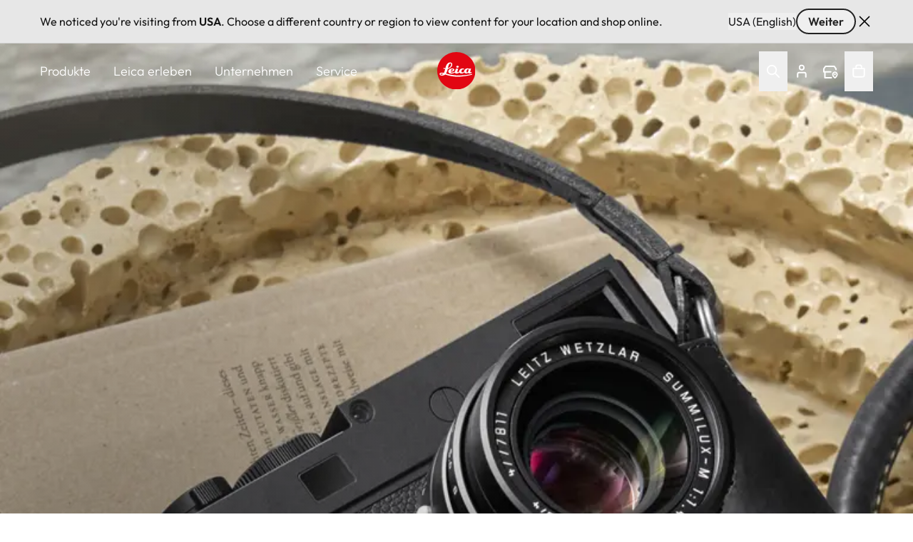

--- FILE ---
content_type: text/css
request_url: https://leica-camera.com/sites/default/files/css/css_cE1OGnr4mujsaaqYDOgEB1JTDb0I7v22yeCsa7wDRFk.css?delta=0&language=de-AT&theme=leica_redesign_theme&include=eJyVVQGO4yAM_FBpn4Qc4hDfOhhhaDb3-nNS7UUn5SQiVZEKMzYeDxhUsXpKvzBUKa-g-sQ3pqoPuNj5DtxG9KXtv6nI4hlSbBDR60o1zFiueRVLAvYrRdvLUCAWyPMVdoKAg8iXhzTajtYduvhJiuVUJbgk0QH2agvoh1arpCucnU-8vLG8CVe_yECMfqLvKywte1lB8rYWinO9wjAMyOplOmtS_yalgfEKn4uMLdTzCBOxSaP_O4POsnpJvBmgaPUBKkYpmzdVbP2o1_4gqAV5DFgtmMfvLIrjT-xXxIQF-DEw_N5eg2EfwWR6BVmypL3XT0YK4AuOqBSTrzMu6NwOdX8Lc5ohUIray_50oQ8coIw3oOpioW6CtFTL5v46tI_2kc9E6CbwZvI4CEfCOyVNjdmtNNbZvvapVLm3STeE2N3vqOLSiafQ3T9KudVO7IIVXII3RajUnSHhqnwY_DbBZckt36dpGzQUyjdOme3NMMOxFLfI2NvDndVb1nkf76f5vD53nPlDYdJq5r7H0vt3SBFKmN3AEr66KWwPZi94lpz3W2oadHNoRLOrYxuM3MmpNvKseuReoQ_CORgP0lhaBn5Cq7LzzZX4z8ZIwBIfn4CGWCS9znncYkQ9rHuV8RVZBmCndeO9sef8-ol-rjyb3e7BLDDj-NBN7QU5xsgfwTI5kQ
body_size: 13463
content:
/* @license GPL-2.0-or-later https://www.drupal.org/licensing/faq */
#language-suggestion-banner{position:relative;background:#E7E7E7;color:#1d1d1f;font-size:16px;padding:12px 0;border-bottom:1px solid #D1D1D1;z-index:101;}.language-banner-inner{display:flex;flex-wrap:wrap;justify-content:space-between;align-items:center;max-width:1920px;margin:0 auto;padding-left:1.25rem;padding-right:1.25rem;gap:12px;}@media (min-width:768px){.language-banner-inner{padding-left:2.5rem;padding-right:2.5rem;}}@media (min-width:1280px){.language-banner-inner{padding-left:3.5rem;padding-right:3.5rem;}}.language-banner-text{font-size:16px;font-weight:400;color:#141414;margin:0;flex:1 1 auto;}.language-banner-actions{display:flex;align-items:center;gap:10px;flex-shrink:0;}.language-banner-actions a{color:#141414;text-decoration:underline;font-weight:500;font-size:16px;}.language-banner-actions .button--secondary{padding:2px 15px;font-size:16px;align-self:center;cursor:pointer;&:disabled{cursor:auto;opacity:.5;}}.language-banner-actions .divider{color:#141414;font-size:16px;}.language-banner-actions .js-dismiss-banner{border:none;font-size:0;cursor:pointer;width:24px;height:24px;background:url(/modules/custom/leica_common/assets/icons/icon-close.svg) no-repeat;}.custom-lang-dropdown{position:relative;font-size:16px;color:#1d1d1f;.js-lang-toggle{display:inline-flex;align-items:center;justify-content:space-between;width:200px;padding:10px 12px;outline:2px solid transparent;border-bottom:1px solid #c4c4c4;background:#fff;cursor:pointer;transition:all 0.2s ease;&::after{content:'';position:absolute;top:15px;right:15px;width:16px;height:16px;background:url(/modules/custom/leica_common/assets/icons/icon-chevron-down.svg) no-repeat right center;transition:all .3s ease-in-out;}}.js-lang-toggle:hover{outline-color:#141414;border-color:transparent;font-weight:600;}.js-lang-toggle:focus,.js-lang-toggle.open{border-bottom:2px solid #141414;outline:none;}.js-lang-toggle.open{&::after{transform:rotate(180deg);}}.lang-dropdown-list{position:absolute;top:100%;left:0;width:100%;margin-top:4px;background:#fff;border:1px solid #e0e0e0;box-shadow:0 4px 12px rgba(0,0,0,0.08);list-style:none;padding:4px 0;z-index:10;font-size:16px;}.lang-dropdown-list li a{display:block;padding:10px 12px;color:#1d1d1f;text-decoration:none;transition:background 0.15s ease;}.lang-dropdown-list li a:hover{background:#f5f5f5;}.hidden{display:none;}}
.ui-helper-hidden{display:none;}.ui-helper-hidden-accessible{border:0;clip:rect(0 0 0 0);height:1px;margin:-1px;overflow:hidden;padding:0;position:absolute;width:1px;}.ui-helper-reset{margin:0;padding:0;border:0;outline:0;line-height:1.3;text-decoration:none;font-size:100%;list-style:none;}.ui-helper-clearfix:before,.ui-helper-clearfix:after{content:"";display:table;border-collapse:collapse;}.ui-helper-clearfix:after{clear:both;}.ui-helper-zfix{width:100%;height:100%;top:0;left:0;position:absolute;opacity:0;}.ui-front{z-index:100;}.ui-state-disabled{cursor:default !important;pointer-events:none;}.ui-icon{display:inline-block;vertical-align:middle;margin-top:-.25em;position:relative;text-indent:-99999px;overflow:hidden;background-repeat:no-repeat;}.ui-widget-icon-block{left:50%;margin-left:-8px;display:block;}.ui-widget-overlay{position:fixed;top:0;left:0;width:100%;height:100%;}
.ui-autocomplete{position:absolute;top:0;left:0;cursor:default;}
.ui-menu{list-style:none;padding:0;margin:0;display:block;outline:0;}.ui-menu .ui-menu{position:absolute;}.ui-menu .ui-menu-item{margin:0;cursor:pointer;}.ui-menu .ui-menu-item-wrapper{position:relative;padding:3px 1em 3px .4em;}.ui-menu .ui-menu-divider{margin:5px 0;height:0;font-size:0;line-height:0;border-width:1px 0 0 0;}.ui-menu .ui-state-focus,.ui-menu .ui-state-active{margin:-1px;}.ui-menu-icons{position:relative;}.ui-menu-icons .ui-menu-item-wrapper{padding-left:2em;}.ui-menu .ui-icon{position:absolute;top:0;bottom:0;left:.2em;margin:auto 0;}.ui-menu .ui-menu-icon{left:auto;right:0;}
.ui-controlgroup{vertical-align:middle;display:inline-block;}.ui-controlgroup > .ui-controlgroup-item{float:left;margin-left:0;margin-right:0;}.ui-controlgroup > .ui-controlgroup-item:focus,.ui-controlgroup > .ui-controlgroup-item.ui-visual-focus{z-index:9999;}.ui-controlgroup-vertical > .ui-controlgroup-item{display:block;float:none;width:100%;margin-top:0;margin-bottom:0;text-align:left;}.ui-controlgroup-vertical .ui-controlgroup-item{box-sizing:border-box;}.ui-controlgroup .ui-controlgroup-label{padding:.4em 1em;}.ui-controlgroup .ui-controlgroup-label span{font-size:80%;}.ui-controlgroup-horizontal .ui-controlgroup-label + .ui-controlgroup-item{border-left:none;}.ui-controlgroup-vertical .ui-controlgroup-label + .ui-controlgroup-item{border-top:none;}.ui-controlgroup-horizontal .ui-controlgroup-label.ui-widget-content{border-right:none;}.ui-controlgroup-vertical .ui-controlgroup-label.ui-widget-content{border-bottom:none;}.ui-controlgroup-vertical .ui-spinner-input{width:calc(100% - 2.4em);}.ui-controlgroup-vertical .ui-spinner .ui-spinner-up{border-top-style:solid;}
.ui-checkboxradio-label .ui-icon-background{box-shadow:inset 1px 1px 1px #ccc;border-radius:.12em;border:none;}.ui-checkboxradio-radio-label .ui-icon-background{width:16px;height:16px;border-radius:1em;overflow:visible;border:none;}.ui-checkboxradio-radio-label.ui-checkboxradio-checked .ui-icon,.ui-checkboxradio-radio-label.ui-checkboxradio-checked:hover .ui-icon{background-image:none;width:8px;height:8px;border-width:4px;border-style:solid;}.ui-checkboxradio-disabled{pointer-events:none;}
.ui-resizable{position:relative;}.ui-resizable-handle{position:absolute;font-size:0.1px;display:block;touch-action:none;}.ui-resizable-disabled .ui-resizable-handle,.ui-resizable-autohide .ui-resizable-handle{display:none;}.ui-resizable-n{cursor:n-resize;height:7px;width:100%;top:-5px;left:0;}.ui-resizable-s{cursor:s-resize;height:7px;width:100%;bottom:-5px;left:0;}.ui-resizable-e{cursor:e-resize;width:7px;right:-5px;top:0;height:100%;}.ui-resizable-w{cursor:w-resize;width:7px;left:-5px;top:0;height:100%;}.ui-resizable-se{cursor:se-resize;width:12px;height:12px;right:1px;bottom:1px;}.ui-resizable-sw{cursor:sw-resize;width:9px;height:9px;left:-5px;bottom:-5px;}.ui-resizable-nw{cursor:nw-resize;width:9px;height:9px;left:-5px;top:-5px;}.ui-resizable-ne{cursor:ne-resize;width:9px;height:9px;right:-5px;top:-5px;}
.ui-button{padding:.4em 1em;display:inline-block;position:relative;line-height:normal;margin-right:.1em;cursor:pointer;vertical-align:middle;text-align:center;-webkit-user-select:none;user-select:none;}.ui-button,.ui-button:link,.ui-button:visited,.ui-button:hover,.ui-button:active{text-decoration:none;}.ui-button-icon-only{width:2em;box-sizing:border-box;text-indent:-9999px;white-space:nowrap;}input.ui-button.ui-button-icon-only{text-indent:0;}.ui-button-icon-only .ui-icon{position:absolute;top:50%;left:50%;margin-top:-8px;margin-left:-8px;}.ui-button.ui-icon-notext .ui-icon{padding:0;width:2.1em;height:2.1em;text-indent:-9999px;white-space:nowrap;}input.ui-button.ui-icon-notext .ui-icon{width:auto;height:auto;text-indent:0;white-space:normal;padding:.4em 1em;}input.ui-button::-moz-focus-inner,button.ui-button::-moz-focus-inner{border:0;padding:0;}
.ui-dialog{position:absolute;top:0;left:0;padding:.2em;outline:0;}.ui-dialog .ui-dialog-titlebar{padding:.4em 1em;position:relative;}.ui-dialog .ui-dialog-title{float:left;margin:.1em 0;white-space:nowrap;width:90%;overflow:hidden;text-overflow:ellipsis;}.ui-dialog .ui-dialog-titlebar-close{position:absolute;right:.3em;top:50%;width:20px;margin:-10px 0 0 0;padding:1px;height:20px;}.ui-dialog .ui-dialog-content{position:relative;border:0;padding:.5em 1em;background:none;overflow:auto;}.ui-dialog .ui-dialog-buttonpane{text-align:left;border-width:1px 0 0 0;background-image:none;margin-top:.5em;padding:.3em 1em .5em .4em;}.ui-dialog .ui-dialog-buttonpane .ui-dialog-buttonset{float:right;}.ui-dialog .ui-dialog-buttonpane button{margin:.5em .4em .5em 0;cursor:pointer;}.ui-dialog .ui-resizable-n{height:2px;top:0;}.ui-dialog .ui-resizable-e{width:2px;right:0;}.ui-dialog .ui-resizable-s{height:2px;bottom:0;}.ui-dialog .ui-resizable-w{width:2px;left:0;}.ui-dialog .ui-resizable-se,.ui-dialog .ui-resizable-sw,.ui-dialog .ui-resizable-ne,.ui-dialog .ui-resizable-nw{width:7px;height:7px;}.ui-dialog .ui-resizable-se{right:0;bottom:0;}.ui-dialog .ui-resizable-sw{left:0;bottom:0;}.ui-dialog .ui-resizable-ne{right:0;top:0;}.ui-dialog .ui-resizable-nw{left:0;top:0;}.ui-draggable .ui-dialog-titlebar{cursor:move;}
.ajax-progress-throbber{align-items:center;display:flex}.ajax-progress .throbber{background-image:url(/themes/custom/leica_redesign_theme/assets/icons/svg/spinner.svg);background-repeat:no-repeat;background-size:contain;display:inline-flex;height:1.5rem;width:1.5rem}.ajax-progress .ajax-loader,.ajax-progress-fullscreen{height:50px;left:50%;max-width:80px;position:fixed;top:50%;width:50px;z-index:9999;--tw-translate-x:-50%;--tw-translate-y:-50%;background-color:transparent;background-image:url(/themes/custom/leica_redesign_theme/assets/icons/svg/spinner.svg);background-position:48px;background-repeat:no-repeat;transform:translate(var(--tw-translate-x),var(--tw-translate-y)) rotate(var(--tw-rotate)) skewX(var(--tw-skew-x)) skewY(var(--tw-skew-y)) scaleX(var(--tw-scale-x)) scaleY(var(--tw-scale-y))}
.text-align-left{text-align:left;}.text-align-right{text-align:right;}.text-align-center{text-align:center;}.text-align-justify{text-align:justify;}.align-left{float:left;}.align-right{float:right;}.align-center{display:block;margin-right:auto;margin-left:auto;}
.hidden{display:none;}.visually-hidden{position:absolute !important;overflow:hidden;clip:rect(1px,1px,1px,1px);width:1px;height:1px;word-wrap:normal;}.visually-hidden.focusable:active,.visually-hidden.focusable:focus-within{position:static !important;overflow:visible;clip:auto;width:auto;height:auto;}.invisible{visibility:hidden;}
.blazy,.blazy *,.blazy *::before,.blazy *::after{box-sizing:border-box;}.b-lazy,.b-responsive{display:block;max-width:100%;height:auto;min-height:1px;}html:not(.js) .b-lazy[data-src],html:not(.js) [data-b-blur]{display:none;}.b-bg,.b-bg-static,.media--ratio .is-b-ie{display:block;background-repeat:no-repeat;background-position:center center;background-size:cover;}.b-loaded,.b-error,.b-bg.is-b-loading{opacity:1;}.litebox,.blazy iframe,.media iframe{display:block;max-width:100%;border:0;}.media--blazy,.media--fx{position:relative;}.media--blazy iframe{position:relative;z-index:1;width:100%;}.blazy svg,.media-wrapper--inline{max-width:100%;}.media-wrapper--inline{margin:auto;}.blazy .media{display:block;}.media--fx{overflow:hidden;}.media--fx img{display:block;width:100%;color:transparent;}.media--ratio .media__element,.media--ratio svg,.media--fx .b-blur{position:absolute;z-index:0;top:0;right:0;bottom:0;left:0;width:100%;height:100%;min-height:1px;object-fit:cover;}.media--ratio audio.media__element{z-index:1;}.animated img,.b-bg.is-b-animated{opacity:1;}.field[data-blazy]{min-width:50%;}.blazy .media--blazy img.b-blur,.blazy .media--blazy img.media__element,.blazy .grid figure{margin:0;}.b-html,.media--instagram{min-height:140px;}.b-html iframe,.media--instagram iframe{min-height:420px;}.grid iframe,.blazy .twitter-tweet-rendered{max-width:100% !important;}.grid iframe,.grid .media__html > span{min-width:100% !important;}.b-html.b-loaded > img{position:absolute;z-index:-1;visibility:hidden;opacity:0;}
.paragraph .paragraph{margin:0;padding:0}.paragraph:first-child{padding-top:0}.paragraph{padding-bottom:2.5rem;padding-top:2.5rem}@media (min-width:768px){.paragraph{padding-bottom:4rem;padding-top:4rem}}@media (min-width:1280px){.paragraph{padding-bottom:6rem;padding-top:6rem}}.paragraph.paragraph--spacing-t-0{padding-top:0}.paragraph--spacing-b-0-except-last-item:not(:last-of-type),.paragraph.paragraph--spacing-b-0{padding-bottom:0}
.button{align-items:center;align-self:flex-start;border-radius:1.5rem;display:inline-flex;font-size:1.25rem;font-weight:600;justify-content:center;line-height:1.75rem;position:relative}.button:focus-visible{outline-color:rgb(var(--color-focus)/1);outline-offset:2px}.button:focus-visible:where([data-mode=dark-theme-paragraph],[data-mode=dark-theme-paragraph] *){outline-color:rgb(var(--color-focus-light)/1)}@media not all and (min-width:768px){.button__wrapper--mobile-full .button{padding-left:2rem;padding-right:2rem;width:100%}.button__wrapper--mobile-full .button:after{position:absolute;right:1rem}}.button--primary[type=submit]{--tw-bg-opacity:1;background-color:rgb(var(--color-warm-black)/var(--tw-bg-opacity,1))}.button--primary[type=submit]:where([data-mode=dark-theme-paragraph],[data-mode=dark-theme-paragraph] *){--tw-bg-opacity:1;background-color:rgb(var(--color-white)/var(--tw-bg-opacity,1))}.button--primary:after{border-radius:9999px;height:.75rem;width:.75rem;--tw-bg-opacity:1;background-color:rgb(var(--color-leica-red)/var(--tw-bg-opacity,1));--tw-content:"";content:var(--tw-content)}.button--primary:active:after,.button--primary:hover:after{--tw-bg-opacity:1;background-color:rgb(var(--color-white)/var(--tw-bg-opacity,1))}.button--primary:active,.button--primary:hover{--tw-bg-opacity:1;background-color:rgb(var(--color-leica-red)/var(--tw-bg-opacity,1))}.button--primary:active:where([data-mode=dark-theme-paragraph],[data-mode=dark-theme-paragraph] *),.button--primary:hover:where([data-mode=dark-theme-paragraph],[data-mode=dark-theme-paragraph] *){--tw-bg-opacity:1;background-color:rgb(var(--color-leica-red)/var(--tw-bg-opacity,1));--tw-text-opacity:1;color:rgb(var(--color-white)/var(--tw-text-opacity,1))}.button--primary:active{background-color:var(--color-dark-red)}.button--primary.disabled:after{border-width:2px;--tw-border-opacity:1;background-color:transparent;border-color:rgb(var(--color-warm-black)/var(--tw-border-opacity,1))}.button--primary.disabled{cursor:default;pointer-events:none;--tw-bg-opacity:1;background-color:rgb(var(--color-grey-100)/var(--tw-bg-opacity,1));font-weight:400;--tw-text-opacity:1;color:rgb(var(--color-grey-700)/var(--tw-text-opacity,1))}.button--primary.disabled:where([data-mode=dark-theme-paragraph],[data-mode=dark-theme-paragraph] *){--tw-bg-opacity:1;background-color:rgb(var(--color-grey-300)/var(--tw-bg-opacity,1))}.button--primary{--tw-bg-opacity:1;background-color:rgb(var(--color-warm-black)/var(--tw-bg-opacity,1));font-weight:600;padding-left:4rem;padding-right:1rem;--tw-text-opacity:1;color:rgb(var(--color-white)/var(--tw-text-opacity,1))}.button--primary:where([data-mode=dark-theme-paragraph],[data-mode=dark-theme-paragraph] *){--tw-bg-opacity:1;background-color:rgb(var(--color-white)/var(--tw-bg-opacity,1));--tw-text-opacity:1;color:rgb(var(--color-warm-black)/var(--tw-text-opacity,1))}@media not all and (min-width:768px){.button__wrapper--mobile-full .button--primary{padding-left:2rem;padding-right:2rem;width:100%}.button__wrapper--mobile-full .button--primary:after{position:absolute;right:1rem}}.button--secondary-pale{--tw-border-opacity:1;border-color:rgb(var(--color-grey-200)/var(--tw-border-opacity,1))}.button--secondary:active:after,.button--secondary:hover:after{--tw-bg-opacity:1;background-color:rgb(var(--color-leica-red)/var(--tw-bg-opacity,1))}.button--secondary:active,.button--secondary:hover{--tw-border-opacity:1;border-color:rgb(var(--color-warm-black)/var(--tw-border-opacity,1));--tw-bg-opacity:1;background-color:rgb(var(--color-warm-black)/var(--tw-bg-opacity,1));--tw-text-opacity:1;color:rgb(var(--color-white)/var(--tw-text-opacity,1))}.button--secondary:active:where([data-mode=dark-theme-paragraph],[data-mode=dark-theme-paragraph] *),.button--secondary:hover:where([data-mode=dark-theme-paragraph],[data-mode=dark-theme-paragraph] *){--tw-border-opacity:1;border-color:rgb(var(--color-white)/var(--tw-border-opacity,1));--tw-bg-opacity:1;background-color:rgb(var(--color-white)/var(--tw-bg-opacity,1));--tw-text-opacity:1;color:rgb(var(--color-warm-black)/var(--tw-text-opacity,1))}.button--secondary.disabled{border-width:2px;cursor:default;pointer-events:none;--tw-border-opacity:1;background-color:transparent;border-color:rgb(var(--color-grey-600)/var(--tw-border-opacity,1));font-weight:400;--tw-text-opacity:1;color:rgb(var(--color-grey-600)/var(--tw-text-opacity,1))}.button--secondary.disabled:where([data-mode=dark-theme-paragraph],[data-mode=dark-theme-paragraph] *){--tw-border-opacity:1;border-color:rgb(var(--color-grey-400)/var(--tw-border-opacity,1));--tw-text-opacity:1;color:rgb(var(--color-grey-400)/var(--tw-text-opacity,1))}.button--secondary{border-width:2px;font-weight:600;gap:.75rem;padding:.5rem 2rem;--tw-text-opacity:1;color:rgb(var(--color-warm-black)/var(--tw-text-opacity,1))}.button--secondary:active{--tw-border-opacity:1;border-color:rgb(var(--color-grey-400)/var(--tw-border-opacity,1));--tw-bg-opacity:1;background-color:rgb(var(--color-grey-400)/var(--tw-bg-opacity,1))}.button--secondary:where([data-mode=dark-theme-paragraph],[data-mode=dark-theme-paragraph] *){--tw-border-opacity:1;border-color:rgb(var(--color-white)/var(--tw-border-opacity,1));--tw-text-opacity:1;color:rgb(var(--color-white)/var(--tw-text-opacity,1))}.button.button--cta{border-radius:2px;font-weight:400}.button--cta{border-radius:2px;gap:.5rem}.button--cta:hover{font-weight:600}.button--cta:focus-visible{border-bottom-width:2px;--tw-border-opacity:1;border-color:rgb(var(--color-focus)/var(--tw-border-opacity,1))}.button--cta:active{font-weight:600}.button--cta:active,.button--cta:disabled{--tw-text-opacity:1;color:rgb(var(--color-grey-600)/var(--tw-text-opacity,1))}.button--cta:focus-visible:where([data-mode=dark-theme-paragraph],[data-mode=dark-theme-paragraph] *){--tw-border-opacity:1;border-color:rgb(var(--color-focus-light)/var(--tw-border-opacity,1))}.button--cta:active svg path,.button--cta[disabled] svg path{stroke:rgb(var(--color-grey-600)/1)}.button--icon{border-radius:64px;border-width:2px;height:3rem;max-width:3rem;width:100%;--tw-border-opacity:1;background-color:transparent;border-color:rgb(var(--color-warm-black)/var(--tw-border-opacity,1));font-size:0!important;padding:0;transition-duration:.3s;transition-property:color,background-color,border-color,text-decoration-color,fill,stroke;transition-timing-function:cubic-bezier(.4,0,.2,1)}.button--icon:hover{--tw-bg-opacity:1;background-color:rgb(var(--color-warm-black)/var(--tw-bg-opacity,1))}.button--icon:focus-visible{border-width:1px;--tw-border-opacity:1;border-color:rgb(var(--color-focus)/var(--tw-border-opacity,1))}.button--icon:where([data-mode=dark-theme-paragraph],[data-mode=dark-theme-paragraph] *){--tw-border-opacity:1;background-color:rgb(var(--color-white)/.2);border-color:rgb(var(--color-white)/var(--tw-border-opacity,1));--tw-backdrop-blur:blur(16px);-webkit-backdrop-filter:var(--tw-backdrop-blur) var(--tw-backdrop-brightness) var(--tw-backdrop-contrast) var(--tw-backdrop-grayscale) var(--tw-backdrop-hue-rotate) var(--tw-backdrop-invert) var(--tw-backdrop-opacity) var(--tw-backdrop-saturate) var(--tw-backdrop-sepia);backdrop-filter:var(--tw-backdrop-blur) var(--tw-backdrop-brightness) var(--tw-backdrop-contrast) var(--tw-backdrop-grayscale) var(--tw-backdrop-hue-rotate) var(--tw-backdrop-invert) var(--tw-backdrop-opacity) var(--tw-backdrop-saturate) var(--tw-backdrop-sepia)}.button--icon:hover:where([data-mode=dark-theme-paragraph],[data-mode=dark-theme-paragraph] *){--tw-bg-opacity:1;background-color:rgb(var(--color-white)/var(--tw-bg-opacity,1))}.button--icon svg{stroke:rgb(var(--color-warm-black)/1)}.button--icon svg:where([data-mode=dark-theme-paragraph],[data-mode=dark-theme-paragraph] *){stroke:rgb(var(--color-white)/1)}.button--icon svg:hover:where([data-mode=dark-theme-paragraph],[data-mode=dark-theme-paragraph] *){stroke:rgb(var(--color-warm-black)/1)}.button--icon:hover svg{stroke:rgb(var(--color-white)/1)}.button--icon:hover svg:where([data-mode=dark-theme-paragraph],[data-mode=dark-theme-paragraph] *){stroke:rgb(var(--color-warm-black)/1)}.button--icon:active{--tw-border-opacity:1;border-color:rgb(var(--color-grey-400)/var(--tw-border-opacity,1));--tw-bg-opacity:1;background-color:rgb(var(--color-grey-400)/var(--tw-bg-opacity,1))}.button--icon:active:where([data-mode=dark-theme-paragraph],[data-mode=dark-theme-paragraph] *){--tw-border-opacity:1;border-color:rgb(var(--color-grey-200)/var(--tw-border-opacity,1));--tw-bg-opacity:1;background-color:rgb(var(--color-grey-200)/var(--tw-bg-opacity,1))}.button--icon:active svg{stroke:rgb(var(--color-white)/1)}.button--icon:active svg:where([data-mode=dark-theme-paragraph],[data-mode=dark-theme-paragraph] *){stroke:rgb(var(--color-warm-black)/1)}.button--icon:disabled{background-color:rgb(var(--color-white)/.15);border-width:0;cursor:default;pointer-events:none;--tw-backdrop-blur:blur(24px);-webkit-backdrop-filter:var(--tw-backdrop-blur) var(--tw-backdrop-brightness) var(--tw-backdrop-contrast) var(--tw-backdrop-grayscale) var(--tw-backdrop-hue-rotate) var(--tw-backdrop-invert) var(--tw-backdrop-opacity) var(--tw-backdrop-saturate) var(--tw-backdrop-sepia);backdrop-filter:var(--tw-backdrop-blur) var(--tw-backdrop-brightness) var(--tw-backdrop-contrast) var(--tw-backdrop-grayscale) var(--tw-backdrop-hue-rotate) var(--tw-backdrop-invert) var(--tw-backdrop-opacity) var(--tw-backdrop-saturate) var(--tw-backdrop-sepia)}.button--icon:disabled svg{stroke:rgb(var(--color-grey-400)/1)}.button__wrapper--mobile-full{width:100%}@media (min-width:768px){.button__wrapper--mobile-full{width:auto}}
.card__effects:before{background:linear-gradient(180deg,transparent 64.58%,rgba(0,0,0,.35));bottom:0;right:0;top:0;z-index:1}.card__effects:after,.card__effects:before{left:0;position:absolute;--tw-content:"";content:var(--tw-content)}.card__effects:after{background:linear-gradient(180deg,color-mix(in srgb,#000 0%,transparent 100%) 64.58%,color-mix(in srgb,#000 20%,transparent 80%));display:block;height:100%;top:100%;transition-duration:.5s;transition-timing-function:cubic-bezier(.4,0,.2,1);width:100%}.card__link:focus-visible{outline-color:rgb(var(--color-grey-900)/1);outline-offset:-10px;outline-width:2px}.card__link:hover:after{background:linear-gradient(180deg,transparent,rgba(0,0,0,.26) 57%,rgba(0,0,0,.5));top:0}.card__link:focus{border-width:1px;--tw-border-opacity:1;border-color:rgb(var(--color-grey-200)/var(--tw-border-opacity,1))}.card__link:active:after{background:linear-gradient(0deg,rgba(0,0,0,.2),rgba(0,0,0,.2)),linear-gradient(180deg,transparent,rgba(0,0,0,.26) 57%,rgba(0,0,0,.5))}.card__details{position:relative}.card__details:before{-webkit-backdrop-filter:blur(3px);backdrop-filter:blur(3px);bottom:-30%;height:150%;left:-30%;-webkit-mask:radial-gradient(#000 25%,transparent);mask:radial-gradient(#000 25%,transparent);position:absolute;width:150%;z-index:0;--tw-content:"";content:var(--tw-content)}.card__details>div{position:relative;z-index:10}.card picture img{-o-object-fit:cover;object-fit:cover;width:100%}.teaser-items-1 .card__title{font-size:1.125rem;line-height:1.75rem}@media (min-width:768px){.teaser-items-1 .card__title{font-size:1.5rem;line-height:2rem}}@media (min-width:1280px){.teaser-items-1 .card__title{font-size:32px}.teaser-items-1 .card__teaser-text{font-size:1.125rem;line-height:1.75rem}}.teaser-items-2 .card__title{font-size:1.125rem;line-height:1.75rem}@media (min-width:768px){.teaser-items-2 .card__title{font-size:1.25rem;line-height:1.75rem}}@media (min-width:1280px){.teaser-items-2 .card__title{font-size:28px}}@media (min-width:768px){.teaser-items-2 .card__teaser-text{font-size:1rem;line-height:1.375}}@media (min-width:1280px){.teaser-items-2 .card__teaser-text{font-size:1.25rem;line-height:1.75rem}}.paragraph--view-mode--r-one-per-row .card{border-style:none}
@media (min-width:768px){.cards-grid .splide.is-initialized:not(.is-active) .splide__list{display:flex!important;flex-wrap:wrap}}.cards-grid .splide.is-initialized:not(.is-active),.cards-grid .splide.is-initialized:not(.is-active) .splide__slide .content-teasers-item{width:100%}.cards-grid .content-teasers-item{flex:1 1 auto;min-height:100%}.cards-grid.teaser-items-1 .content-teasers-item,.cards-grid.teaser-items-1 .splide.is-initialized:not(.is-active) .splide__slide{width:100%}@media (min-width:768px){.cards-grid.teaser-items-2 .content-teasers-item,.cards-grid.teaser-items-2 .splide.is-initialized:not(.is-active) .splide__slide{width:50%}.cards-grid.teaser-items-10 .content-teasers-item,.cards-grid.teaser-items-12 .content-teasers-item,.cards-grid.teaser-items-12 .splide.is-initialized:not(.is-active) .splide__slide,.cards-grid.teaser-items-13 .content-teasers-item,.cards-grid.teaser-items-15 .content-teasers-item,.cards-grid.teaser-items-15 .splide.is-initialized:not(.is-active) .splide__slide,.cards-grid.teaser-items-16 .content-teasers-item,.cards-grid.teaser-items-18 .content-teasers-item,.cards-grid.teaser-items-18 .splide.is-initialized:not(.is-active) .splide__slide,.cards-grid.teaser-items-19 .content-teasers-item,.cards-grid.teaser-items-21 .content-teasers-item,.cards-grid.teaser-items-21 .splide.is-initialized:not(.is-active) .splide__slide,.cards-grid.teaser-items-22 .content-teasers-item,.cards-grid.teaser-items-24 .content-teasers-item,.cards-grid.teaser-items-24 .splide.is-initialized:not(.is-active) .splide__slide,.cards-grid.teaser-items-25 .content-teasers-item,.cards-grid.teaser-items-3 .content-teasers-item,.cards-grid.teaser-items-3 .splide.is-initialized:not(.is-active) .splide__slide,.cards-grid.teaser-items-4 .content-teasers-item,.cards-grid.teaser-items-6 .content-teasers-item,.cards-grid.teaser-items-6 .splide.is-initialized:not(.is-active) .splide__slide,.cards-grid.teaser-items-7 .content-teasers-item,.cards-grid.teaser-items-9 .content-teasers-item,.cards-grid.teaser-items-9 .splide.is-initialized:not(.is-active) .splide__slide{width:33.33333%}.cards-grid.teaser-items-10 .content-teasers-item:last-child,.cards-grid.teaser-items-13 .content-teasers-item:last-child,.cards-grid.teaser-items-16 .content-teasers-item:last-child,.cards-grid.teaser-items-19 .content-teasers-item:last-child,.cards-grid.teaser-items-22 .content-teasers-item:last-child,.cards-grid.teaser-items-25 .content-teasers-item:last-child,.cards-grid.teaser-items-4 .content-teasers-item:last-child,.cards-grid.teaser-items-7 .content-teasers-item:last-child{width:100%}.cards-grid.teaser-items-10 .splide.is-initialized:not(.is-active) .splide__slide,.cards-grid.teaser-items-13 .splide.is-initialized:not(.is-active) .splide__slide,.cards-grid.teaser-items-16 .splide.is-initialized:not(.is-active) .splide__slide,.cards-grid.teaser-items-19 .splide.is-initialized:not(.is-active) .splide__slide,.cards-grid.teaser-items-22 .splide.is-initialized:not(.is-active) .splide__slide,.cards-grid.teaser-items-25 .splide.is-initialized:not(.is-active) .splide__slide,.cards-grid.teaser-items-4 .splide.is-initialized:not(.is-active) .splide__slide,.cards-grid.teaser-items-7 .splide.is-initialized:not(.is-active) .splide__slide{width:33.33333%}.cards-grid.teaser-items-10 .splide.is-initialized:not(.is-active) .splide__slide:last-child,.cards-grid.teaser-items-13 .splide.is-initialized:not(.is-active) .splide__slide:last-child,.cards-grid.teaser-items-16 .splide.is-initialized:not(.is-active) .splide__slide:last-child,.cards-grid.teaser-items-19 .splide.is-initialized:not(.is-active) .splide__slide:last-child,.cards-grid.teaser-items-22 .splide.is-initialized:not(.is-active) .splide__slide:last-child,.cards-grid.teaser-items-25 .splide.is-initialized:not(.is-active) .splide__slide:last-child,.cards-grid.teaser-items-4 .splide.is-initialized:not(.is-active) .splide__slide:last-child,.cards-grid.teaser-items-7 .splide.is-initialized:not(.is-active) .splide__slide:last-child{width:100%}.cards-grid.teaser-items-11 .content-teasers-item,.cards-grid.teaser-items-14 .content-teasers-item,.cards-grid.teaser-items-17 .content-teasers-item,.cards-grid.teaser-items-20 .content-teasers-item,.cards-grid.teaser-items-23 .content-teasers-item,.cards-grid.teaser-items-26 .content-teasers-item,.cards-grid.teaser-items-5 .content-teasers-item,.cards-grid.teaser-items-8 .content-teasers-item{width:33.33333%}.cards-grid.teaser-items-11 .content-teasers-item:nth-last-child(-n+2),.cards-grid.teaser-items-14 .content-teasers-item:nth-last-child(-n+2),.cards-grid.teaser-items-17 .content-teasers-item:nth-last-child(-n+2),.cards-grid.teaser-items-20 .content-teasers-item:nth-last-child(-n+2),.cards-grid.teaser-items-23 .content-teasers-item:nth-last-child(-n+2),.cards-grid.teaser-items-26 .content-teasers-item:nth-last-child(-n+2),.cards-grid.teaser-items-5 .content-teasers-item:nth-last-child(-n+2),.cards-grid.teaser-items-8 .content-teasers-item:nth-last-child(-n+2){width:50%}.cards-grid.teaser-items-11 .splide.is-initialized:not(.is-active) .splide__slide,.cards-grid.teaser-items-14 .splide.is-initialized:not(.is-active) .splide__slide,.cards-grid.teaser-items-17 .splide.is-initialized:not(.is-active) .splide__slide,.cards-grid.teaser-items-20 .splide.is-initialized:not(.is-active) .splide__slide,.cards-grid.teaser-items-23 .splide.is-initialized:not(.is-active) .splide__slide,.cards-grid.teaser-items-26 .splide.is-initialized:not(.is-active) .splide__slide,.cards-grid.teaser-items-5 .splide.is-initialized:not(.is-active) .splide__slide,.cards-grid.teaser-items-8 .splide.is-initialized:not(.is-active) .splide__slide{width:33.33333%}.cards-grid.teaser-items-11 .splide.is-initialized:not(.is-active) .splide__slide:nth-last-child(-n+2),.cards-grid.teaser-items-14 .splide.is-initialized:not(.is-active) .splide__slide:nth-last-child(-n+2),.cards-grid.teaser-items-17 .splide.is-initialized:not(.is-active) .splide__slide:nth-last-child(-n+2),.cards-grid.teaser-items-20 .splide.is-initialized:not(.is-active) .splide__slide:nth-last-child(-n+2),.cards-grid.teaser-items-23 .splide.is-initialized:not(.is-active) .splide__slide:nth-last-child(-n+2),.cards-grid.teaser-items-26 .splide.is-initialized:not(.is-active) .splide__slide:nth-last-child(-n+2),.cards-grid.teaser-items-5 .splide.is-initialized:not(.is-active) .splide__slide:nth-last-child(-n+2),.cards-grid.teaser-items-8 .splide.is-initialized:not(.is-active) .splide__slide:nth-last-child(-n+2){width:50%}}.cards-grid .splide__slide{--tw-border-opacity:1;border-color:rgb(var(--color-grey-300)/var(--tw-border-opacity,1))}.cards-grid .splide__slide+.splide__slide{border-left-width:1px}@media (min-width:768px){.cards-grid .splide__slide+.splide__slide{border-left-width:1px;border-top-width:0}}.cards-grid .splide__slide .content-teasers-item{align-items:stretch;display:flex;flex-direction:column;height:100%;width:100%}.cards-grid .card.content-teasers-item{width:100%}@media (min-width:768px){.cards-grid.default .splide__slide:nth-child(3n+1){border-left-width:0}.cards-grid.default .splide__slide+.splide__slide+.splide__slide+.splide__slide{border-top-width:1px}.cards-grid.simple-carousel-design .full-width-with-title__content>div>.content-teasers-item{width:33.33333%}}.cards-grid.paragraph--view-mode--highlight-design .content-teasers-item:only-child{width:100%}
@media (min-width:1280px){.country__list{max-height:848px;max-width:1328px}}.country__list li{display:flex;flex-direction:column;gap:1.5rem}@media (min-width:768px){.country__list li{gap:2rem}}.country__list li .country__items{-moz-column-gap:15px;column-gap:15px;row-gap:1.5rem}@media (min-width:768px){.country__list li .country__items{gap:1.5rem}}@media (min-width:1280px){.country__list li .country__items{max-width:1136px}}.country__wrapper{height:calc(100% - 88px)}@media (min-width:768px){.country__wrapper{height:calc(100% - 122px)}}.gin--horizontal-toolbar .country__content{top:39px}@media (width >= 1024px){.gin--horizontal-toolbar .country__content{top:53px}}.gin--vertical-toolbar .country__content{left:0;top:39px}@media (width >= 1024px){.gin--vertical-toolbar .country__content{left:66px;top:0}}
.form-actions{display:grid;justify-content:flex-end;order:-1}@media (min-width:768px){.form-actions{grid-column:span 2/span 2}}@media (min-width:1280px){.form-actions{grid-column:span 4/span 4}}.form-actions button{margin-bottom:1.5rem}.form-actions button.js-hide,.views-exposed-form .form-item-download-area-subcategory-preselect,.views-exposed-form .form-item-press-category-parent{display:none}.views-exposed-form .form-type-select{margin-bottom:1.5rem}@media (min-width:1280px){.views-exposed-form .form-type-select{margin-bottom:0}}.views-exposed-form label{font-size:1rem;font-weight:500;line-height:1.6}.filter-bar--one-column{position:relative}.filter-bar--one-column legend{font-size:1.25rem;font-weight:400;line-height:1.75rem;margin-bottom:1.5rem}.filter-bar--one-column .form-actions{position:absolute;right:0}.views-element-container header{font-size:1rem;font-weight:300;line-height:1.375;margin-left:auto;margin-right:auto;max-width:var(--container);padding:5rem 1.25rem 2rem}@media (min-width:768px){.views-element-container header{padding:4rem 2.5rem 2.5rem}}@media (min-width:1280px){.views-element-container header{padding:1.5rem 3.5rem 2.5rem}}
.flying-account-card__btn .icon__svg{stroke-width:2;stroke:currentcolor}.flying-account-card__btn--active{--tw-bg-opacity:1;background-color:rgb(var(--color-grey-200)/var(--tw-bg-opacity,1))}@media (min-width:768px){.flying-account-card__btn-close .icon-close{overflow:visible}}.flying-account-card__header{--tw-shadow:4px 4px 8px 0px rgba(34,34,34,.2);--tw-shadow-colored:4px 4px 8px 0px var(--tw-shadow-color);box-shadow:var(--tw-ring-offset-shadow,0 0 #0000),var(--tw-ring-shadow,0 0 #0000),var(--tw-shadow)}@media (min-width:1280px){.flying-account-card__header{max-width:432px}}.flying-account-card__header{-webkit-overflow-scrolling:touch;overscroll-behavior:contain}.flying-account-card__header.show{display:block}.flying-account-card .button--primary{margin-bottom:.5rem;width:100%}.flying-account-card__login-form{border-top-width:1px;margin-top:1.25rem;--tw-border-opacity:1;border-color:rgb(var(--color-grey-200)/var(--tw-border-opacity,1));padding-top:2rem}.flying-account-card__login-form fieldset{margin-bottom:1.5rem}.flying-account-card__login-form fieldset:last-of-type{margin-bottom:2rem}.flying-account-card__login-form a{width:100%}@media not all and (min-width:768px){.flying-account-card__login-form a{max-width:336px}}.flying-account-card__login-form .cta{font-size:1.125rem;line-height:1.75rem}
.full-width-with-title__button .button{width:100%}@media (min-width:768px){.full-width-with-title__button .button{display:none}}.full-width-with-title .module-header .button{display:none;flex-shrink:0}@media (min-width:768px){.full-width-with-title .module-header .button{display:flex}}
@media (min-width:768px){@media not all and (min-width:1280px){.views-grid-wrapper .card:nth-child(2n){border-left-width:1px;--tw-border-opacity:1;border-left-color:rgb(var(--color-grey-300)/var(--tw-border-opacity,1))}}}@media (min-width:1280px){.views-grid-wrapper .card:nth-child(3n+2),.views-grid-wrapper .card:nth-child(3n+3){border-left-width:1px;--tw-border-opacity:1;border-left-color:rgb(var(--color-grey-300)/var(--tw-border-opacity,1))}}.views-grid-wrapper .card{border-top-width:1px;--tw-border-opacity:1;border-top-color:rgb(var(--color-grey-300)/var(--tw-border-opacity,1))}.views-grid-wrapper .card:first-child{border-top-width:0}@media (min-width:768px){.views-grid-wrapper .card:nth-child(2){border-top-width:0}}@media (min-width:1280px){.views-grid-wrapper .card:nth-child(3){border-top-width:0}}
.hero-item__media img{height:100dvh;-o-object-fit:cover;object-fit:cover;width:100%}.hero-item__media:after{background:radial-gradient(56% 87.88% at 13.68% 84.01%,rgba(34,34,34,.7) 0,rgba(34,34,34,0) 100%);background-blend-mode:multiply;bottom:0;content:"";left:0;position:absolute;right:0;top:0;width:100%}.splide-slider .hero-item__content-wrapper{bottom:4.5rem}
.icon__svg{fill:currentcolor;display:inline-block;height:1.5rem;vertical-align:middle;width:1.5rem}
@keyframes draw-check{to{stroke-dashoffset:0}}input.type-email,input.type-password,input.type-text{background-position:right 1rem center;background-repeat:no-repeat}input.type-email.error,input.type-email.valid,input.type-password.error,input.type-password.valid,input.type-text.error,input.type-text.valid{padding-right:3rem}input.type-email.error,input.type-password.error,input.type-text.error{background-image:url(/themes/custom/leica_redesign_theme/assets/icons/svg/error.svg);--tw-text-opacity:1;color:rgb(var(--color-alert-error)/var(--tw-text-opacity,1));--tw-shadow:0 4px 0 -2px rgb(var(--color-alert-error));--tw-shadow-colored:0 4px 0 -2px var(--tw-shadow-color);box-shadow:var(--tw-ring-offset-shadow,0 0 #0000),var(--tw-ring-shadow,0 0 #0000),var(--tw-shadow)}input.type-email.error::-moz-placeholder,input.type-password.error::-moz-placeholder,input.type-text.error::-moz-placeholder{--tw-text-opacity:1;color:rgb(var(--color-alert-error)/var(--tw-text-opacity,1))}input.type-email.error::placeholder,input.type-password.error::placeholder,input.type-text.error::placeholder{--tw-text-opacity:1;color:rgb(var(--color-alert-error)/var(--tw-text-opacity,1))}input.type-email.valid,input.type-password.valid,input.type-text.valid{background-image:url(/themes/custom/leica_redesign_theme/assets/icons/svg/success.svg)}.checkbox{position:relative}.checkbox input{cursor:pointer;height:0;opacity:0;position:absolute;width:0}.checkbox svg{display:inline-block}.checkbox input:checked~.animated-check path:nth-of-type(2){animation:draw-check .4s ease-out forwards}.status-message.error{--tw-text-opacity:1;color:rgb(var(--color-alert-error)/var(--tw-text-opacity,1))}
.menu--account{display:none;line-height:1.5}@media (min-width:1280px){.menu--account{display:flex}}.mobile-menu-opened .menu--account{display:block}.menu--account .menu{align-items:center;display:flex;flex-wrap:wrap}@media (min-width:1280px){.menu--account .menu{gap:.5rem;justify-content:center}}.menu--account .menu-item{width:100%}@media (min-width:1280px){.menu--account .menu-item{padding:0;width:auto}}.menu--account .menu-item>a{display:inline-block;font-size:1rem;font-weight:300;line-height:1.375;padding:.5rem 1.5rem}@media (min-width:768px){.menu--account .menu-item>a{padding-left:2.5rem;padding-right:2.5rem}}@media (min-width:1280px){.menu--account .menu-item>a{border-radius:9999px;border-width:2px;font-size:.875rem;line-height:1.25rem;line-height:2;padding:.25rem 1rem}.menu--account .menu-item>a:hover{--tw-border-opacity:1;border-color:rgb(var(--color-warm-black)/var(--tw-border-opacity,1));--tw-bg-opacity:1;background-color:rgb(var(--color-warm-black)/var(--tw-bg-opacity,1));--tw-text-opacity:1;color:rgb(var(--color-white)/var(--tw-text-opacity,1))}.menu--account .menu-item>a:not(.btn){border-radius:0;border-style:none;font-size:0;padding:1rem .5rem}.menu--account .menu-item>a:not(.btn):hover{border-style:none;--tw-bg-opacity:1;background-color:rgb(var(--color-grey-200)/var(--tw-bg-opacity,1));--tw-text-opacity:1;color:rgb(var(--color-warm-black)/var(--tw-text-opacity,1))}}.menu--account .menu-item>a .menu_link_content{display:inline-block;float:left;margin-left:0;margin-right:.5rem}@media (min-width:1280px){.menu--account .menu-item>a .menu_link_content{float:right;margin-right:0}}.menu--account .menu-item>a .icon__svg{display:none}@media (min-width:1280px){.menu--account .menu-item>a .icon__svg{display:inline-block}}.mobile-navigation--opened .menu--account{display:block}.mobile-navigation--opened .menu--account .menu{align-items:flex-start;flex-direction:column}
.newsletter__content--full{margin:auto}@media (min-width:1280px){.newsletter__content--full{padding-left:0;padding-right:0}}.block-block-content .newsletter.paragraph{padding-top:2.5rem}@media (min-width:768px){.block-block-content .newsletter.paragraph{padding-top:4rem}}@media (min-width:1280px){.block-block-content .newsletter.paragraph{padding-top:6rem}}.newsletter img{width:100%}
.newsletter__popup form{-moz-column-gap:1rem;column-gap:1rem;display:grid;grid-template-columns:repeat(1,minmax(0,1fr));row-gap:1.5rem}@media (min-width:768px){.newsletter__popup form{grid-template-columns:repeat(2,minmax(0,1fr))}}.newsletter__popup form label{font-size:1rem;font-weight:500;line-height:1.375;--tw-text-opacity:1;color:rgb(var(--color-black)/var(--tw-text-opacity,1))}.newsletter__popup form .form-email{max-width:100%;width:100%}.newsletter__popup form .form-actions,.newsletter__popup form .form-type-email,.newsletter__popup form p{font-size:.875rem;line-height:1.25rem;--tw-text-opacity:1;color:rgb(var(--color-grey-600)/var(--tw-text-opacity,1))}@media (min-width:768px){.newsletter__popup form .form-actions,.newsletter__popup form .form-type-email,.newsletter__popup form p{grid-column:span 2/span 2}}.newsletter__popup form .form-actions{align-items:center;display:flex;flex-direction:column-reverse;gap:1.5rem;margin-top:.5rem}@media (min-width:768px){.newsletter__popup form .form-actions{flex-direction:row-reverse;gap:2rem}}.newsletter__popup form .button{width:100%}@media (min-width:768px){.newsletter__popup form .button{width:50%}}
.newsletter__subscription .newsletter-subscription-form{align-items:center;display:flex;gap:1.5rem}@media (min-width:1280px){.newsletter__subscription .newsletter-subscription-form{max-width:600px}}.newsletter__subscription .newsletter-subscription-form .form-type-email{width:100%}.newsletter__subscription .newsletter-subscription-form .form-type-email label{height:1px;margin:-1px;overflow:hidden;padding:0;position:absolute;width:1px;clip:rect(0,0,0,0);border-width:0;white-space:nowrap}
.node.dark-theme{--tw-bg-opacity:1;background-color:rgb(var(--color-black)/var(--tw-bg-opacity,1))}.node.dark-theme .entity-moderation-form__item{--tw-text-opacity:1;color:rgb(var(--color-black)/var(--tw-text-opacity,1))}.node{--tw-bg-opacity:1;background-color:rgb(var(--color-white)/var(--tw-bg-opacity,1))}
.pager{font-family:FontProduktdesign}.pager__item--active{position:relative}.pager__item--active:after{bottom:.5rem;height:.375rem;left:50%;position:absolute;width:.375rem;--tw-translate-x:-50%;border-radius:9999px;transform:translate(var(--tw-translate-x),var(--tw-translate-y)) rotate(var(--tw-rotate)) skewX(var(--tw-skew-x)) skewY(var(--tw-skew-y)) scaleX(var(--tw-scale-x)) scaleY(var(--tw-scale-y));--tw-bg-opacity:1;background-color:rgb(var(--color-leica-red)/var(--tw-bg-opacity,1));--tw-content:"";content:var(--tw-content)}.pager__item--disabled a{pointer-events:none}.pager__item--disabled .icon__svg{fill:rgb(var(--color-grey-600)/1)}
.paragraph:where([data-mode=dark-theme-paragraph],[data-mode=dark-theme-paragraph] *){--tw-bg-opacity:1;background-color:rgb(var(--color-black)/var(--tw-bg-opacity,1));--tw-text-opacity:1;color:rgb(var(--color-white)/var(--tw-text-opacity,1))}
.product-card{min-height:100%}@media (min-width:768px){.product-card{aspect-ratio:4/5}}.product-card__link{background-image:url(/themes/custom/leica_redesign_theme/assets/icons/sprite-icons/icon-chevron-right.svg);background-size:20px}.product-card__link-wrapper>a{border-radius:.125rem}.product-card img{margin-left:auto;margin-right:auto;max-width:289px;width:85%}@media (min-width:768px){.product-card img{max-width:156px}}@media (min-width:1280px){.product-card img{max-width:408px}}@media (min-width:768px){.paragraph--view-mode--featured-teaser-first-item .product-card,.paragraph--view-mode--r-one-per-row .product-card{aspect-ratio:2/1}.paragraph--view-mode--r-one-per-row .product-card .product-card__title{font-size:1.5rem;line-height:2rem}}@media (min-width:1280px){.paragraph--view-mode--r-one-per-row .product-card .product-card__title{font-size:32px}}.paragraph--view-mode--r-one-per-row .product-card .product-card .buttons-holder{margin-top:5rem}@media (min-width:768px){.paragraph--view-mode--r-one-per-row .product-card .product-card .buttons-holder{margin-top:1.25rem}}@media (min-width:1280px){.paragraph--view-mode--r-one-per-row .product-card .product-card .buttons-holder{margin-top:4.5rem;max-width:677px}}.paragraph--view-mode--r-one-per-row .product-card img{max-width:228px}@media (min-width:768px){.paragraph--view-mode--r-one-per-row .product-card img{max-width:342px}}@media (min-width:1280px){.paragraph--view-mode--r-one-per-row .product-card img{max-width:636px}}@media (min-width:768px){.paragraph--view-mode--r-two-per-row .product-card{aspect-ratio:5/4}}.paragraph--view-mode--r-two-per-row .product-card .product-card__title{font-size:1.125rem;line-height:1.75rem}@media (min-width:768px){.paragraph--view-mode--r-two-per-row .product-card .product-card__title{font-size:1.25rem;line-height:1.75rem}}@media (min-width:1280px){.paragraph--view-mode--r-two-per-row .product-card .product-card__title{font-size:28px}}.paragraph--view-mode--r-two-per-row .product-card .product-card .buttons-holder{margin-top:1.5rem;max-width:448px;width:100%}@media (min-width:1280px){.paragraph--view-mode--r-two-per-row .product-card .product-card .buttons-holder{margin-top:4rem}}.paragraph--view-mode--r-two-per-row .product-card img{max-width:216px}@media (min-width:768px){.paragraph--view-mode--r-two-per-row .product-card img{max-width:330px}}@media (min-width:1280px){.paragraph--view-mode--r-two-per-row .product-card img{max-width:408px}}.product-card:has(a:active){--tw-bg-opacity:1;background-color:rgb(var(--color-grey-400)/var(--tw-bg-opacity,1))}
.product-listing.paragraph:first-child{padding-top:6.5rem}.product-listing.paragraph--spacing-t-0:first-child{padding-top:0}.product-listing .views-grid-wrapper{display:grid;grid-template-columns:repeat(2,minmax(0,1fr))}@media (min-width:768px){.product-listing .views-grid-wrapper{grid-template-columns:repeat(3,minmax(0,1fr))}}.product-listing .views-element-container .product-card{border-top-color:rgb(var(--color-grey-300)/var(--tw-border-opacity,1));border-width:1px 0 0 1px;--tw-border-opacity:1;border-left-color:rgb(var(--color-grey-300)/var(--tw-border-opacity,1))}.product-listing .views-element-container .product-card .product-card__details{padding-top:1.5rem}@media (min-width:768px){.product-listing .views-element-container .product-card .product-card__details{padding-top:2rem}}@media (min-width:1280px){.product-listing .views-element-container .product-card .product-card__details{padding-top:3rem}}.product-listing .views-element-container .product-card:first-child,.product-listing .views-element-container .product-card:nth-child(2){border-top-width:0}.product-listing .views-element-container .product-card:nth-child(odd){border-left-width:0}@media (min-width:768px){.product-listing .views-element-container .product-card:nth-child(odd){border-left-width:1px;--tw-border-opacity:1;border-left-color:rgb(var(--color-grey-300)/var(--tw-border-opacity,1))}.product-listing .views-element-container .product-card:nth-child(3n+1){border-left-width:0}.product-listing .views-element-container .product-card:nth-child(-n+2),.product-listing .views-element-container .product-card:nth-of-type(-n+3){border-top-width:0}}.product-listing .views-element-container .product-card .product-card__title{font-size:1rem;line-height:1.375;min-height:44px}@media (min-width:768px){.product-listing .views-element-container .product-card .product-card__title{font-size:1.125rem;line-height:1.75rem}}@media (min-width:1280px){.product-listing .views-element-container .product-card .product-card__title{font-size:1.5rem;line-height:2rem}}.product-listing .views-element-container .product-card .buttons-holder{flex-direction:column;padding-bottom:1rem}@media (min-width:768px){.product-listing .views-element-container .product-card .buttons-holder{padding-bottom:2rem}}@media (min-width:1280px){.product-listing .views-element-container .product-card .buttons-holder{flex-direction:row;padding-bottom:3.5rem}}.product-listing .views-element-container .product-card .buttons-holder>a{margin-bottom:.75rem}@media not all and (min-width:768px){.product-listing .views-element-container .product-card .buttons-holder>a{margin-left:0;margin-right:0}}.product-listing .views-element-container .product-card .buttons-holder>a+a{padding-left:0}.product-listing header{border-top-width:1px;margin-top:2rem;--tw-border-opacity:1;border-color:rgb(var(--color-grey-300)/var(--tw-border-opacity,1));font-size:1.125rem;font-weight:300;line-height:1.75rem;padding:1.5rem 3.5rem}.product-listing .views-exposed-form{padding-bottom:0}
.filter-chips .bef-link,.filter-chips .option{border-radius:1.5rem;cursor:pointer;display:inline-block;--tw-bg-opacity:1;background-color:rgb(var(--color-grey-050)/var(--tw-bg-opacity,1));font-size:.875rem;font-weight:400;line-height:1.25rem;padding:.25rem .75rem;--tw-text-opacity:1;color:rgb(var(--color-warm-black)/var(--tw-text-opacity,1))}@media (min-width:768px){.filter-chips .bef-link,.filter-chips .option{padding:.5rem 1rem}}@media (min-width:1280px){.filter-chips .bef-link,.filter-chips .option{font-size:1rem;line-height:1.375;padding:.5rem 1.25rem}}.dark-theme .filter-chips .bef-link,.dark-theme .filter-chips .option{--tw-border-opacity:1;border-color:rgb(var(--color-white)/var(--tw-border-opacity,1));--tw-text-opacity:1;color:rgb(var(--color-white)/var(--tw-text-opacity,1))}.filter-chips .bef-link:hover,.filter-chips .option:hover{--tw-bg-opacity:1;background-color:rgb(var(--color-grey-200)/var(--tw-bg-opacity,1));font-weight:700}.filter-chips .form-select,.filter-chips .form-type-checkbox,.filter-chips .form-type-radio{display:inline-block;position:relative}.filter-chips .form-select input:checked+.option,.filter-chips .form-type-checkbox input:checked+.option,.filter-chips .form-type-radio input:checked+.option{--tw-bg-opacity:1;background-color:rgb(var(--color-grey-400)/var(--tw-bg-opacity,1));font-weight:700}.filter-chips input[type=checkbox],.filter-chips input[type=radio]{left:0;min-width:0;opacity:0;position:absolute;top:0;z-index:-10}.filter-chips ul li{display:inline-block}
.products-filter-bar{margin-bottom:4.5rem}.products-filter-bar .form-type-checkbox{display:inline-block;margin-bottom:.75rem;margin-right:.75rem}.products-filter-bar .dynamic-term-filter .form-checkboxes{display:flex}.products-filter-bar .dynamic-term-filter .products-filter-tile-label{left:.75rem;position:absolute;top:.75rem}.products-filter-bar .dynamic-term-filter label{justify-content:flex-end}.products-filter-bar .dynamic-term-filter label:hover{--tw-bg-opacity:1;background-color:rgb(var(--color-grey-200)/var(--tw-bg-opacity,1));font-weight:700}.products-filter-bar .dynamic-term-filter label:focus{border-width:2px;--tw-border-opacity:1;border-color:rgb(var(--color-grey-400)/var(--tw-border-opacity,1))}.products-filter-bar .dynamic-term-filter label:active{--tw-bg-opacity:1;background-color:rgb(var(--color-grey-600)/var(--tw-bg-opacity,1));font-weight:700}.products-filter-bar .dynamic-term-filter label{bottom:0;cursor:pointer;display:flex;flex-direction:column;font-size:.875rem;left:0;line-height:1.25rem;padding:.75rem .75rem 1rem;position:absolute;right:0;top:0}.products-filter-bar .dynamic-term-filter input[type=radio]:checked~label .products-filter-tile-label:before{border-radius:9999px;display:inline-block;height:.375rem;margin-right:.25rem;width:.375rem;--tw-bg-opacity:1;background-color:rgb(var(--color-leica-red)/var(--tw-bg-opacity,1));vertical-align:middle;--tw-content:"";content:var(--tw-content)}.products-filter-bar .dynamic-term-filter input[type=radio]:checked~label{--tw-bg-opacity:1;background-color:rgb(var(--color-grey-200)/var(--tw-bg-opacity,1));font-weight:700}.products-filter-bar .dynamic-term-filter input[type=radio]{left:0;min-width:0;opacity:0;position:absolute;top:0;z-index:-10}.products-filter-bar .dynamic-term-filter input[type=radio]:focus-visible~label{outline-color:rgb(var(--color-focus)/1);outline-offset:2px;outline-style:solid;outline-width:2px}.products-filter-bar .dynamic-term-filter input[type=radio][disabled]~label{cursor:not-allowed;opacity:.5}.products-filter-bar .dynamic-term-filter .form-type-checkbox img{max-width:100%}.products-filter-bar .dynamic-term-filter .form-type-checkbox:last-child{border-right-width:0}.products-filter-bar .dynamic-term-filter .form-type-checkbox{aspect-ratio:1/1;border-right-width:1px;cursor:pointer;margin:0;position:relative;width:162px;--tw-border-opacity:1;border-color:rgb(var(--color-grey-200)/var(--tw-border-opacity,1));--tw-bg-opacity:1;background-color:rgb(var(--color-grey-050)/var(--tw-bg-opacity,1));font-size:.875rem;line-height:1.25rem;--tw-text-opacity:1;color:rgb(var(--color-warm-black)/var(--tw-text-opacity,1))}.products-filter-bar .dynamic-term-filter{display:block;max-width:100%;min-width:0;overflow-x:auto;padding-top:1.5rem}@media (min-width:768px){.products-filter-bar .dynamic-term-filter{padding-top:2rem}}.products-filter-bar .sub-filters>fieldset:first-of-type .form-type-checkbox .option{background-color:transparent;border-radius:2px;cursor:pointer;font-size:1.25rem;font-weight:300;line-height:1.75rem;margin-right:2rem;padding:0;white-space:nowrap}.products-filter-bar .sub-filters>fieldset:first-of-type .form-type-checkbox .option:before{border-radius:9999px;border-width:2px;display:inline-block;height:1.5rem;margin-right:.5rem;position:relative;width:1.5rem;--tw-border-opacity:1;border-color:rgb(var(--color-black)/var(--tw-border-opacity,1));vertical-align:sub;--tw-content:"";content:var(--tw-content)}.products-filter-bar .sub-filters>fieldset:first-of-type .form-type-checkbox .option:hover:after{border-radius:9999px;height:.75rem;left:6px;position:absolute;top:.5rem;width:.75rem;--tw-bg-opacity:1;background-color:rgb(var(--color-leica-red)/var(--tw-bg-opacity,1));--tw-content:"";content:var(--tw-content)}.products-filter-bar .sub-filters>fieldset:first-of-type .form-type-checkbox .option:hover{font-weight:700}.products-filter-bar .sub-filters>fieldset:first-of-type .form-type-checkbox .option:active{--tw-text-opacity:1;color:rgb(var(--color-grey-600)/var(--tw-text-opacity,1))}.products-filter-bar .sub-filters>fieldset:first-of-type .form-type-checkbox input:checked+.option:after{border-radius:9999px;height:.75rem;left:6px;position:absolute;top:.5rem;width:.75rem;--tw-bg-opacity:1;background-color:rgb(var(--color-black)/var(--tw-bg-opacity,1));--tw-content:"";content:var(--tw-content)}.products-filter-bar .sub-filters>fieldset:first-of-type .form-type-checkbox input:checked+.option{font-weight:700}.products-filter-bar .sub-filters>fieldset:first-of-type .form-type-checkbox input[type=checkbox]:focus-visible+.option{outline-color:rgb(var(--color-focus)/1);outline-offset:2px;outline-style:solid;outline-width:2px}.products-filter-bar .sub-filters>fieldset:first-of-type .form-type-checkbox input[type=checkbox][disabled]+.option{cursor:not-allowed;opacity:.5}.products-filter-bar .sub-filters>fieldset:first-of-type{margin-bottom:2rem;margin-top:2rem;width:100%}.products-filter-bar .sub-filters>fieldset{display:inline-block;margin:0;width:auto}.products-filter-bar .sub-filters>form>fieldset:first-of-type .form-type-checkbox .option{background-color:transparent;border-radius:2px;font-size:1.25rem;font-weight:300;line-height:1.75rem;margin-right:2rem;padding:0;white-space:nowrap}.products-filter-bar .sub-filters>form>fieldset:first-of-type .form-type-checkbox .option:before{border-radius:9999px;border-width:2px;display:inline-block;height:1.5rem;margin-right:.5rem;position:relative;width:1.5rem;--tw-border-opacity:1;border-color:rgb(var(--color-black)/var(--tw-border-opacity,1));vertical-align:sub;--tw-content:"";content:var(--tw-content)}.products-filter-bar .sub-filters>form>fieldset:first-of-type .form-type-checkbox .option:hover:after{border-radius:9999px;height:.75rem;left:6px;position:absolute;top:.5rem;width:.75rem;--tw-bg-opacity:1;background-color:rgb(var(--color-leica-red)/var(--tw-bg-opacity,1));--tw-content:"";content:var(--tw-content)}.products-filter-bar .sub-filters>form>fieldset:first-of-type .form-type-checkbox .option:hover{font-weight:700}.products-filter-bar .sub-filters>form>fieldset:first-of-type .form-type-checkbox .option:active{--tw-text-opacity:1;color:rgb(var(--color-grey-600)/var(--tw-text-opacity,1))}.products-filter-bar .sub-filters>form>fieldset:first-of-type .form-type-checkbox input:checked+.option:after{border-radius:9999px;height:.75rem;left:6px;position:absolute;top:.5rem;width:.75rem;--tw-bg-opacity:1;background-color:rgb(var(--color-black)/var(--tw-bg-opacity,1));--tw-content:"";content:var(--tw-content)}.products-filter-bar .sub-filters>form>fieldset:first-of-type .form-type-checkbox input:checked+.option{font-weight:700}.products-filter-bar .sub-filters>form>fieldset:first-of-type .form-type-checkbox input[type=checkbox]:focus-visible+.option{outline-color:rgb(var(--color-focus)/1);outline-offset:2px;outline-style:solid;outline-width:2px}.products-filter-bar .sub-filters>form>fieldset:first-of-type .form-type-checkbox input[type=checkbox][disabled]+.option{cursor:not-allowed;opacity:.5}.products-filter-bar .sub-filters>form>fieldset:first-of-type{margin-bottom:2rem;margin-top:2rem;width:100%}.products-filter-bar .sub-filters>form>fieldset{display:inline-block;margin:0;width:auto}.products-filter-bar .sub-filters legend{display:none}.products-filter-bar .sub-filters .form-type-checkbox input[type=checkbox]:focus-visible+.option,.products-filter-bar .sub-filters .form-type-checkbox input[type=radio]:focus-visible+.option{outline-color:rgb(var(--color-focus)/1);outline-offset:2px;outline-style:solid;outline-width:2px}.products-filter-bar .sub-filters .form-type-checkbox input[type=checkbox][disabled]+.option,.products-filter-bar .sub-filters .form-type-checkbox input[type=radio][disabled]+.option{cursor:not-allowed;opacity:.5}.products-filter-bar .filter-chips{margin-bottom:.5rem}.products-filter-bar .filter-chips .form-type-checkbox input[type=checkbox]:focus-visible+.option,.products-filter-bar .filter-chips .form-type-checkbox input[type=radio]:focus-visible+.option{outline-color:rgb(var(--color-focus)/1);outline-offset:2px;outline-style:solid;outline-width:2px}.products-filter-bar .filter-chips .form-type-checkbox input[type=checkbox][disabled]+.option,.products-filter-bar .filter-chips .form-type-checkbox input[type=radio][disabled]+.option{cursor:not-allowed;opacity:.5}.products-filter-bar{max-width:100%;padding-left:1.25rem}@media (min-width:768px){.products-filter-bar{padding-left:2.5rem}}@media (min-width:1280px){.products-filter-bar{padding-left:3.5rem}}.views-exposed-form.bef-exposed-form{padding-top:0}.paragraph--type--product-overview .products-filter-bar{margin-bottom:0}@media (min-width:768px){.paragraph--type--product-overview .products-filter-bar>.form-item{width:50%}}@media (min-width:1280px){.paragraph--type--product-overview .products-filter-bar>.form-item{width:25%}}.paragraph--type--product-overview .products-filter-bar{-moz-column-gap:1rem;column-gap:1rem;display:flex;padding-bottom:1.5rem;padding-top:1.5rem}@media (min-width:768px){.paragraph--type--product-overview .products-filter-bar{padding-bottom:2.5rem;padding-top:2rem}}@media (min-width:1280px){.paragraph--type--product-overview .products-filter-bar{padding-bottom:3.5rem}}.paragraph--type--product-overview .products-filter-bar .dynamic-term-filter{padding-bottom:.5rem;padding-top:.5rem}.paragraph--type--product-overview .products-filter-bar button{margin-bottom:1.5rem}.paragraph--type--product-overview .products-filter-bar button.js-hide{display:none}
.ui-widget-content.ui-autocomplete{border-style:none!important;left:0!important;margin-top:var(--gin-toolbar-y-offset,0);max-height:calc(100% - 100px - var(--gin-toolbar-y-offset,0px));overflow:auto;position:fixed;top:100px!important;width:100%!important;--tw-bg-opacity:1;background-color:rgb(var(--color-white)/var(--tw-bg-opacity,1));font-family:inherit;padding-top:.5rem}@media (min-width:768px){.ui-widget-content.ui-autocomplete{max-height:calc(100% - 108px - var(--gin-toolbar-y-offset,0px));padding-top:1rem;top:108px!important}}@media (min-width:1280px){.ui-widget-content.ui-autocomplete{max-height:calc(100% - 176px - var(--gin-toolbar-y-offset,0px));padding-top:0;top:176px!important}.ui-widget-content.ui-autocomplete .ui-menu-item{min-height:6rem;padding-bottom:.5rem;padding-top:.5rem}}.ui-widget-content.ui-autocomplete .ui-menu-item .info-wrapper{display:flex;flex-direction:column;padding-bottom:.75rem;padding-top:.75rem}@media (min-width:768px){.ui-widget-content.ui-autocomplete .ui-menu-item .info-wrapper{padding-bottom:1rem;padding-top:1rem}}@media (min-width:1280px){.ui-widget-content.ui-autocomplete .ui-menu-item .info-wrapper{padding-bottom:1.5rem;padding-top:1.5rem}}.ui-widget-content.ui-autocomplete .ui-menu-item label{font-size:.75rem;font-weight:400;line-height:1rem;text-transform:uppercase;--tw-text-opacity:1;color:rgb(var(--color-grey-600)/var(--tw-text-opacity,1))}@media (min-width:1280px){.ui-widget-content.ui-autocomplete .ui-menu-item label{font-size:.875rem;line-height:1.25rem}}.ui-widget-content.ui-autocomplete .ui-menu-item a{align-items:center;display:flex;flex-direction:row;flex-wrap:nowrap;font-size:1rem;font-weight:600;justify-content:flex-start;line-height:1.375;margin-left:auto;margin-right:auto;max-width:calc(100% - 40px);min-height:4rem;padding:0;position:relative;--tw-text-opacity:1;color:rgb(var(--color-warm-black)/var(--tw-text-opacity,1))}@media (min-width:768px){.ui-widget-content.ui-autocomplete .ui-menu-item a{font-size:1.125rem;height:4.5rem;line-height:1.75rem;max-width:calc(100% - 80px)}}@media (min-width:1280px){.ui-widget-content.ui-autocomplete .ui-menu-item a{font-size:1.25rem;height:6rem;line-height:1.75rem;max-width:var(--container-narrow-desktop)}}.ui-widget-content.ui-autocomplete .ui-menu-item a.ui-state-active{background-color:transparent;border-style:none;--tw-shadow:0 0 #0000;--tw-shadow-colored:0 0 #0000;box-shadow:var(--tw-ring-offset-shadow,0 0 #0000),var(--tw-ring-shadow,0 0 #0000),var(--tw-shadow)}.ui-widget-content.ui-autocomplete .ui-menu-item a.onsite-search-no-image.document{padding-left:4rem}.ui-widget-content.ui-autocomplete .ui-menu-item a.onsite-search-no-image.document:before{background-image:url(/themes/custom/leica_redesign_theme/assets/icons/svg/download-file.svg);background-position:50%;background-repeat:no-repeat;bottom:0;display:inline-block;height:3rem;left:0;margin-bottom:auto;margin-top:auto;position:absolute;top:0;width:3rem;--tw-content:"";content:var(--tw-content)}.ui-widget-content.ui-autocomplete .ui-menu-item a.onsite-search-no-image.document:hover:before{background-image:url(/themes/custom/leica_redesign_theme/assets/icons/svg/download-file-hover.svg);content:var(--tw-content)}@media (min-width:1280px){.ui-widget-content.ui-autocomplete .ui-menu-item a.onsite-search-no-image.document{padding-left:4.5rem}}.ui-widget-content.ui-autocomplete .ui-menu-item a img{max-width:4.5rem}@media (min-width:768px){.ui-widget-content.ui-autocomplete .ui-menu-item a img{max-width:6rem}}@media (min-width:1280px){.ui-widget-content.ui-autocomplete .ui-menu-item a img{max-width:9rem}}.ui-widget-content.ui-autocomplete .ui-menu-item a img+.info-wrapper{margin-left:.75rem}@media (min-width:768px){.ui-widget-content.ui-autocomplete .ui-menu-item a img+.info-wrapper{margin-left:1.5rem}}.ui-widget-content.ui-autocomplete .ui-menu-item:last-of-type{margin-left:auto;margin-right:auto;max-width:calc(100% - 40px);padding-bottom:2rem;padding-top:2rem;pointer-events:none}@media (min-width:768px){.ui-widget-content.ui-autocomplete .ui-menu-item:last-of-type{max-width:calc(100% - 80px)}}@media (min-width:1280px){.ui-widget-content.ui-autocomplete .ui-menu-item:last-of-type{max-width:var(--container-narrow-desktop)}}.ui-widget-content.ui-autocomplete .ui-menu-item:last-of-type a{align-items:center;border-radius:1.5rem;display:inline-flex;flex-direction:row;gap:2.5rem;height:auto;max-width:none;min-height:0;pointer-events:auto;width:100%;--tw-bg-opacity:1;background-color:rgb(var(--color-warm-black)/var(--tw-bg-opacity,1));font-size:1.25rem;line-height:1.75rem;padding:.625rem 1rem .625rem 4rem;--tw-text-opacity:1;color:rgb(var(--color-white)/var(--tw-text-opacity,1))}.ui-widget-content.ui-autocomplete .ui-menu-item:last-of-type a:after{border-radius:9999px;height:.75rem;width:.75rem;--tw-bg-opacity:1;background-color:rgb(var(--color-leica-red)/var(--tw-bg-opacity,1));--tw-content:"";content:var(--tw-content)}.ui-widget-content.ui-autocomplete .ui-menu-item:last-of-type a:hover{--tw-bg-opacity:1;background-color:rgb(var(--color-leica-red)/var(--tw-bg-opacity,1));--tw-text-opacity:1;color:rgb(var(--color-white)/var(--tw-text-opacity,1))}.ui-widget-content.ui-autocomplete .ui-menu-item:last-of-type a:hover:after{content:var(--tw-content);--tw-bg-opacity:1;background-color:rgb(var(--color-white)/var(--tw-bg-opacity,1))}.ui-widget-content.ui-autocomplete .ui-menu-item:last-of-type a:focus{outline-color:rgb(var(--color-focus)/1);outline-style:solid;outline-width:2px}@media (min-width:768px){.ui-widget-content.ui-autocomplete .ui-menu-item:last-of-type a{width:-moz-fit-content;width:fit-content}}@media screen and (width < 768px){.ui-widget-content.ui-autocomplete .ui-menu-item:last-of-type a{padding-left:2rem;padding-right:2rem;width:100%}.ui-widget-content.ui-autocomplete .ui-menu-item:last-of-type a:after{position:absolute;right:1rem}}.ui-widget-content.ui-autocomplete .ui-menu-item:hover:not(:last-of-type){border-style:none;margin:0;--tw-bg-opacity:1;background-color:rgb(var(--color-grey-100)/var(--tw-bg-opacity,1));--tw-shadow:0 0 #0000;--tw-shadow-colored:0 0 #0000;box-shadow:var(--tw-ring-offset-shadow,0 0 #0000),var(--tw-ring-shadow,0 0 #0000),var(--tw-shadow)}
@media (min-width:1280px){.search-block__main-wrapper{max-width:880px}}.search-block input[type=text]{caret-color:rgb(var(--color-leica-red)/1);max-width:none;padding:.25rem .125rem .25rem 0;width:calc(100% - 8px)}.search-block input[type=text],.search-block input[type=text]:focus{--tw-border-opacity:1;border-bottom-color:rgb(var(--color-focus)/var(--tw-border-opacity,1))}@media (min-width:768px){.search-block input[type=text]{font-size:1.5rem;line-height:2rem}}@media (min-width:1280px){.search-block input[type=text]{font-size:3.375rem;line-height:1.1}}.search-block__onsite-search{top:var(--gin-toolbar-y-offset)}.header-sticky .search-block__onsite-search{top:0}.search-block__onsite-search.show{display:block;z-index:20}.search-block__btn-search{background-image:url(/themes/custom/leica_redesign_theme/assets/icons/sprite-icons/icon-arrow-right.svg);background-position:50%;background-repeat:no-repeat;background-size:50% 50%;border-radius:16rem;border-width:2px;cursor:pointer;font-size:0;height:2.5rem;margin-left:auto;margin-top:auto;width:2.5rem}.search-block__btn-search:disabled{border-style:none;opacity:.5}@media (min-width:768px){.search-block__btn-search{margin-bottom:auto;margin-top:auto}}.search-block__btn-clear-text{background-image:url(/themes/custom/leica_redesign_theme/assets/icons/sprite-icons/icon-close.svg);background-position:50%;background-repeat:no-repeat;background-size:contain;border-radius:.25rem;bottom:0;cursor:pointer;font-size:0;height:1rem;margin-bottom:auto;margin-left:-1.5rem;margin-top:auto;position:absolute;right:1.25rem;top:0;width:1rem}@media (min-width:1280px){.search-block__btn-close{right:55px}}.search-block .leica-search-onsite-search-form{display:flex}.search-block .leica-search-onsite-search-form .form-type-textfield{flex:1 1 0%;position:relative}
select{background-image:url(/themes/custom/leica_redesign_theme/assets/icons/sprite-icons/icon-chevron-down.svg);background-position:right 1.5rem center;background-repeat:no-repeat}
.shopping-cart__btn--active{--tw-bg-opacity:1;background-color:rgb(var(--color-grey-200)/var(--tw-bg-opacity,1))}.shopping-cart__btn--active .icon__svg{fill:rgb(var(--color-warm-black)/1)}@media (min-width:768px){.shopping-cart__btn-close .icon-close{overflow:visible}}.shopping-cart__header{--tw-shadow:4px 4px 8px 0px rgba(34,34,34,.2);--tw-shadow-colored:4px 4px 8px 0px var(--tw-shadow-color);box-shadow:var(--tw-ring-offset-shadow,0 0 #0000),var(--tw-ring-shadow,0 0 #0000),var(--tw-shadow);-webkit-overflow-scrolling:touch;height:calc(100dvh - 74px);overscroll-behavior:contain;top:74px}@media (min-width:1280px){.shopping-cart__header{height:auto;top:auto}}.shopping-cart__header.show{display:block}.shopping-cart .cart-sub-total{margin-bottom:1.5rem}.shopping-cart__items-wrapper{max-height:35dvh;overflow-y:auto}.shopping-cart__item{align-items:center;display:flex;justify-content:flex-start;margin-bottom:.5rem;--tw-bg-opacity:1;background-color:rgb(var(--color-grey-050)/var(--tw-bg-opacity,1));font-size:1rem;line-height:1.375;padding:1rem}.shopping-cart__item_image{height:48px;margin-right:1rem;width:60px}.shopping-cart__item_title{font-weight:700;margin-right:.75rem;width:45%}.shopping-cart__item_variant{font-weight:400}.shopping-cart__item_price{align-self:flex-end;text-align:right;width:30%}.shopping-cart .cart-quantity{border-radius:9999px;height:1.25rem;position:absolute;right:-.25rem;top:.5rem;width:1.25rem;z-index:10;--tw-bg-opacity:1;background-color:rgb(var(--color-leica-red)/var(--tw-bg-opacity,1));font-size:.75rem;line-height:1.25rem;--tw-text-opacity:1;color:rgb(var(--color-white)/var(--tw-text-opacity,1))}@media (min-width:1280px){.shopping-cart .cart-quantity{top:.25rem}}
@media not all and (min-width:768px){.menu-type-sidenav_level .menu-level-3>li.menu-item-type--product_thumbnail>.menu-item-inner>.menu-item-title,.menu-type-sidenav_level .menu-level-3>li.menu-item-type--product_thumbnail>.menu-item-inner>a{position:static}.menu-type-sidenav_level .menu-level-3>li.menu-item-type--product_thumbnail>.menu-item-inner{align-items:center;padding-left:7rem;padding-right:1rem}.menu-type-sidenav_level .menu-level-3>li.menu-item-type--product_thumbnail>.menu-type-product_thumbnail>.field--name-field-menu-item-thumbnail{padding:0}.menu-type-sidenav_level .menu-level-3>li.menu-item-type--product_thumbnail{aspect-ratio:auto;display:flex;flex-basis:100%;flex-direction:row-reverse;justify-content:flex-end}}.menu-type-sidenav_level .mega-menu-content__wrapper.no-scroll{overflow:unset}.menu-type-sidenav_level{--tw-bg-opacity:1;background-color:rgb(var(--color-grey-100)/var(--tw-bg-opacity,1))}
.text-field a:not(.ck-anchor,.button--secondary,.toggle){border-radius:1px;font-weight:700;margin-bottom:1rem;margin-top:1rem;text-decoration-line:underline}.text-field a:not(.ck-anchor,.button--secondary,.toggle):visited{color:rgb(var(--color-grey-600))}.text-field a:not(.ck-anchor,.button--secondary,.toggle):hover{--tw-text-opacity:1;color:rgb(var(--color-leica-red)/var(--tw-text-opacity,1))}.text-field a:not(.ck-anchor,.button--secondary,.toggle):active,.text-field a:not(.ck-anchor,.button--secondary,.toggle):focus{--tw-text-opacity:1;color:rgb(var(--color-grey-600)/var(--tw-text-opacity,1))}.text-field a:not(.ck-anchor,.button--secondary,.toggle):active{color:var(--color-dark-red)}.text-field ol{list-style-type:decimal;padding-left:1.75rem}.text-field ol li{font-size:1.125rem;font-weight:300;line-height:1.75rem}.text-field>ol,.text-field>ul{margin-bottom:1.25rem}.text-field ul li{font-size:1.125rem;font-weight:300;line-height:1.75rem;padding-left:1.75rem;position:relative}.text-field ul li:before{border-radius:9999px;display:block;height:.25rem;left:.75rem;position:absolute;top:.75rem;width:.25rem;--tw-bg-opacity:1;background-color:rgb(var(--color-warm-black)/var(--tw-bg-opacity,1));--tw-content:"";content:var(--tw-content)}.text-field ul.arrows-list li{padding-left:2.25rem}.text-field ul.arrows-list li:before{background-color:transparent;background-image:url(/themes/custom/assets/icons/sprite-icons/icon-arrow-right.svg);background-repeat:no-repeat;height:1.5rem;left:0;top:.25rem;width:1.5rem}.text-field p{font-size:1.125rem;font-weight:300;letter-spacing:.025px;line-height:1.75rem}.text-field p b,.text-field p strong{font-weight:700}.text-field p:not(:last-child){margin-bottom:1.5rem}.text-field h1,.text-field h2,.text-field h3,.text-field h4,.text-field h5,.text-field h6{margin-bottom:.25rem}@media (min-width:1280px){.text-field h1,.text-field h2,.text-field h3,.text-field h4,.text-field h5,.text-field h6{margin-bottom:1.5rem}}.text-field h1>*,.text-field h2>*,.text-field h3>*,.text-field h4>*,.text-field h5>*,.text-field h6>*{font-weight:400}.text-field .sublines-normal{font-size:1.125rem;line-height:1.75rem}@media (min-width:1280px){.text-field .sublines-normal{font-size:1.5rem;line-height:2rem}}.text-field .sublines-normal+p{margin-top:1.5rem}.text-field .sublines{font-size:1.125rem;font-weight:400;line-height:1.75rem;text-transform:uppercase}.text-field .sublines+p{margin-top:1.5rem}.text-field blockquote h1,.text-field blockquote h2,.text-field blockquote h3,.text-field blockquote h4,.text-field blockquote h5,.text-field blockquote h6{font-size:3rem;line-height:1.2;margin-bottom:1.5rem}@media (min-width:768px){.text-field blockquote h1,.text-field blockquote h2,.text-field blockquote h3,.text-field blockquote h4,.text-field blockquote h5,.text-field blockquote h6{font-size:3.375rem;line-height:1.1}}@media (min-width:1280px){.text-field blockquote h1,.text-field blockquote h2,.text-field blockquote h3,.text-field blockquote h4,.text-field blockquote h5,.text-field blockquote h6{font-size:3.375rem;line-height:1.1}}.text-field blockquote{text-align:center}
table{font-size:1.25rem;font-weight:300;line-height:1.75rem;margin-bottom:1.5rem;margin-top:1.5rem;width:100%}table td{padding:.625rem .5rem .625rem .25rem}table tr{border-bottom-width:1px;--tw-border-opacity:1;border-color:rgb(var(--color-grey-200)/var(--tw-border-opacity,1))}table tr th{text-align:left}table thead tr{--tw-border-opacity:1;border-color:rgb(var(--color-warm-black)/var(--tw-border-opacity,1))}table thead th{padding:.75rem .5rem .5rem .25rem;text-align:left}table tbody tr td:first-child{vertical-align:top}.table-wrapper{overflow-x:auto}&.mobile-table-effect{position:relative}&.mobile-table-effect--shown:after{display:block;height:100%;position:absolute;right:0;top:0;width:8%;--tw-content:"";content:var(--tw-content)}.technical-tables-collapsible{margin-bottom:4rem}.technical-tables-collapsible.collapsed{overflow-y:hidden;position:relative}.technical-tables-collapsible.expanded{max-height:none!important}.toggle{padding-left:4rem;position:relative}.toggle:before{border-radius:1.5rem;border-width:2px;display:inline-block;height:3rem;left:0;position:absolute;top:-.75rem;width:3rem;--tw-border-opacity:1;background-image:url(/themes/custom/leica_redesign_theme/assets/icons/sprite-icons/icon-minus.svg);background-position:50%;background-repeat:no-repeat;border-color:rgb(var(--color-warm-black)/var(--tw-border-opacity,1));--tw-content:""}.toggle:before,.toggle:not(.collapse):before{content:var(--tw-content)}.toggle:not(.collapse):before{background-image:url(/themes/custom/leica_redesign_theme/assets/icons/sprite-icons/icon-plus.svg)}.collapsible-wrapper{margin-bottom:4rem}.technical-details-collapsed{margin-bottom:.75rem}.scrollable-wrapper{overflow:hidden;width:100%}
.text-paragraph--grid-rows-2>.field__item,.text-paragraph--grid-rows-3>.field__item{max-width:var(--container-narrow-desktop)}.text-paragraph .headline{margin-bottom:1.5rem}@media (min-width:1280px){.text-paragraph .headline{margin-bottom:3.5rem}}.text-paragraph .text-field-centered .button-container,.text-paragraph .text-field-centered .headline{text-align:center}
.ui-dialog ~ .ck-body-wrapper{--ck-z-panel:1261;}
.ui-widget{font-family:Arial,Helvetica,sans-serif;font-size:1em;}.ui-widget .ui-widget{font-size:1em;}.ui-widget input,.ui-widget select,.ui-widget textarea,.ui-widget button{font-family:Arial,Helvetica,sans-serif;font-size:1em;}.ui-widget.ui-widget-content{border:1px solid #c5c5c5;}.ui-widget-content{border:1px solid #dddddd;background:#ffffff;color:#333333;}.ui-widget-content a{color:#333333;}.ui-widget-header{border:1px solid #dddddd;background:#e9e9e9;color:#333333;font-weight:bold;}.ui-widget-header a{color:#333333;}.ui-state-default,.ui-widget-content .ui-state-default,.ui-widget-header .ui-state-default,.ui-button,html .ui-button.ui-state-disabled:hover,html .ui-button.ui-state-disabled:active{border:1px solid #c5c5c5;background:#f6f6f6;font-weight:normal;color:#454545;}.ui-state-default a,.ui-state-default a:link,.ui-state-default a:visited,a.ui-button,a:link.ui-button,a:visited.ui-button,.ui-button{color:#454545;text-decoration:none;}.ui-state-hover,.ui-widget-content .ui-state-hover,.ui-widget-header .ui-state-hover,.ui-state-focus,.ui-widget-content .ui-state-focus,.ui-widget-header .ui-state-focus,.ui-button:hover,.ui-button:focus{border:1px solid #cccccc;background:#ededed;font-weight:normal;color:#2b2b2b;}.ui-state-hover a,.ui-state-hover a:hover,.ui-state-hover a:link,.ui-state-hover a:visited,.ui-state-focus a,.ui-state-focus a:hover,.ui-state-focus a:link,.ui-state-focus a:visited,a.ui-button:hover,a.ui-button:focus{color:#2b2b2b;text-decoration:none;}.ui-visual-focus{box-shadow:0 0 3px 1px rgb(94,158,214);}.ui-state-active,.ui-widget-content .ui-state-active,.ui-widget-header .ui-state-active,a.ui-button:active,.ui-button:active,.ui-button.ui-state-active:hover{border:1px solid #003eff;background:#007fff;font-weight:normal;color:#ffffff;}.ui-icon-background,.ui-state-active .ui-icon-background{border:#003eff;background-color:#ffffff;}.ui-state-active a,.ui-state-active a:link,.ui-state-active a:visited{color:#ffffff;text-decoration:none;}.ui-state-highlight,.ui-widget-content .ui-state-highlight,.ui-widget-header .ui-state-highlight{border:1px solid #dad55e;background:#fffa90;color:#777620;}.ui-state-checked{border:1px solid #dad55e;background:#fffa90;}.ui-state-highlight a,.ui-widget-content .ui-state-highlight a,.ui-widget-header .ui-state-highlight a{color:#777620;}.ui-state-error,.ui-widget-content .ui-state-error,.ui-widget-header .ui-state-error{border:1px solid #f1a899;background:#fddfdf;color:#5f3f3f;}.ui-state-error a,.ui-widget-content .ui-state-error a,.ui-widget-header .ui-state-error a{color:#5f3f3f;}.ui-state-error-text,.ui-widget-content .ui-state-error-text,.ui-widget-header .ui-state-error-text{color:#5f3f3f;}.ui-priority-primary,.ui-widget-content .ui-priority-primary,.ui-widget-header .ui-priority-primary{font-weight:bold;}.ui-priority-secondary,.ui-widget-content .ui-priority-secondary,.ui-widget-header .ui-priority-secondary{opacity:.7;font-weight:normal;}.ui-state-disabled,.ui-widget-content .ui-state-disabled,.ui-widget-header .ui-state-disabled{opacity:.35;background-image:none;}.ui-icon{width:16px;height:16px;}.ui-icon,.ui-widget-content .ui-icon{background-image:url(/core/assets/vendor/jquery.ui/themes/base/images/ui-icons_444444_256x240.png);}.ui-widget-header .ui-icon{background-image:url(/core/assets/vendor/jquery.ui/themes/base/images/ui-icons_444444_256x240.png);}.ui-state-hover .ui-icon,.ui-state-focus .ui-icon,.ui-button:hover .ui-icon,.ui-button:focus .ui-icon{background-image:url(/core/assets/vendor/jquery.ui/themes/base/images/ui-icons_555555_256x240.png);}.ui-state-active .ui-icon,.ui-button:active .ui-icon{background-image:url(/core/assets/vendor/jquery.ui/themes/base/images/ui-icons_ffffff_256x240.png);}.ui-state-highlight .ui-icon,.ui-button .ui-state-highlight.ui-icon{background-image:url(/core/assets/vendor/jquery.ui/themes/base/images/ui-icons_777620_256x240.png);}.ui-state-error .ui-icon,.ui-state-error-text .ui-icon{background-image:url(/core/assets/vendor/jquery.ui/themes/base/images/ui-icons_cc0000_256x240.png);}.ui-button .ui-icon{background-image:url(/core/assets/vendor/jquery.ui/themes/base/images/ui-icons_777777_256x240.png);}.ui-icon-blank.ui-icon-blank.ui-icon-blank{background-image:none;}.ui-icon-caret-1-n{background-position:0 0;}.ui-icon-caret-1-ne{background-position:-16px 0;}.ui-icon-caret-1-e{background-position:-32px 0;}.ui-icon-caret-1-se{background-position:-48px 0;}.ui-icon-caret-1-s{background-position:-65px 0;}.ui-icon-caret-1-sw{background-position:-80px 0;}.ui-icon-caret-1-w{background-position:-96px 0;}.ui-icon-caret-1-nw{background-position:-112px 0;}.ui-icon-caret-2-n-s{background-position:-128px 0;}.ui-icon-caret-2-e-w{background-position:-144px 0;}.ui-icon-triangle-1-n{background-position:0 -16px;}.ui-icon-triangle-1-ne{background-position:-16px -16px;}.ui-icon-triangle-1-e{background-position:-32px -16px;}.ui-icon-triangle-1-se{background-position:-48px -16px;}.ui-icon-triangle-1-s{background-position:-65px -16px;}.ui-icon-triangle-1-sw{background-position:-80px -16px;}.ui-icon-triangle-1-w{background-position:-96px -16px;}.ui-icon-triangle-1-nw{background-position:-112px -16px;}.ui-icon-triangle-2-n-s{background-position:-128px -16px;}.ui-icon-triangle-2-e-w{background-position:-144px -16px;}.ui-icon-arrow-1-n{background-position:0 -32px;}.ui-icon-arrow-1-ne{background-position:-16px -32px;}.ui-icon-arrow-1-e{background-position:-32px -32px;}.ui-icon-arrow-1-se{background-position:-48px -32px;}.ui-icon-arrow-1-s{background-position:-65px -32px;}.ui-icon-arrow-1-sw{background-position:-80px -32px;}.ui-icon-arrow-1-w{background-position:-96px -32px;}.ui-icon-arrow-1-nw{background-position:-112px -32px;}.ui-icon-arrow-2-n-s{background-position:-128px -32px;}.ui-icon-arrow-2-ne-sw{background-position:-144px -32px;}.ui-icon-arrow-2-e-w{background-position:-160px -32px;}.ui-icon-arrow-2-se-nw{background-position:-176px -32px;}.ui-icon-arrowstop-1-n{background-position:-192px -32px;}.ui-icon-arrowstop-1-e{background-position:-208px -32px;}.ui-icon-arrowstop-1-s{background-position:-224px -32px;}.ui-icon-arrowstop-1-w{background-position:-240px -32px;}.ui-icon-arrowthick-1-n{background-position:1px -48px;}.ui-icon-arrowthick-1-ne{background-position:-16px -48px;}.ui-icon-arrowthick-1-e{background-position:-32px -48px;}.ui-icon-arrowthick-1-se{background-position:-48px -48px;}.ui-icon-arrowthick-1-s{background-position:-64px -48px;}.ui-icon-arrowthick-1-sw{background-position:-80px -48px;}.ui-icon-arrowthick-1-w{background-position:-96px -48px;}.ui-icon-arrowthick-1-nw{background-position:-112px -48px;}.ui-icon-arrowthick-2-n-s{background-position:-128px -48px;}.ui-icon-arrowthick-2-ne-sw{background-position:-144px -48px;}.ui-icon-arrowthick-2-e-w{background-position:-160px -48px;}.ui-icon-arrowthick-2-se-nw{background-position:-176px -48px;}.ui-icon-arrowthickstop-1-n{background-position:-192px -48px;}.ui-icon-arrowthickstop-1-e{background-position:-208px -48px;}.ui-icon-arrowthickstop-1-s{background-position:-224px -48px;}.ui-icon-arrowthickstop-1-w{background-position:-240px -48px;}.ui-icon-arrowreturnthick-1-w{background-position:0 -64px;}.ui-icon-arrowreturnthick-1-n{background-position:-16px -64px;}.ui-icon-arrowreturnthick-1-e{background-position:-32px -64px;}.ui-icon-arrowreturnthick-1-s{background-position:-48px -64px;}.ui-icon-arrowreturn-1-w{background-position:-64px -64px;}.ui-icon-arrowreturn-1-n{background-position:-80px -64px;}.ui-icon-arrowreturn-1-e{background-position:-96px -64px;}.ui-icon-arrowreturn-1-s{background-position:-112px -64px;}.ui-icon-arrowrefresh-1-w{background-position:-128px -64px;}.ui-icon-arrowrefresh-1-n{background-position:-144px -64px;}.ui-icon-arrowrefresh-1-e{background-position:-160px -64px;}.ui-icon-arrowrefresh-1-s{background-position:-176px -64px;}.ui-icon-arrow-4{background-position:0 -80px;}.ui-icon-arrow-4-diag{background-position:-16px -80px;}.ui-icon-extlink{background-position:-32px -80px;}.ui-icon-newwin{background-position:-48px -80px;}.ui-icon-refresh{background-position:-64px -80px;}.ui-icon-shuffle{background-position:-80px -80px;}.ui-icon-transfer-e-w{background-position:-96px -80px;}.ui-icon-transferthick-e-w{background-position:-112px -80px;}.ui-icon-folder-collapsed{background-position:0 -96px;}.ui-icon-folder-open{background-position:-16px -96px;}.ui-icon-document{background-position:-32px -96px;}.ui-icon-document-b{background-position:-48px -96px;}.ui-icon-note{background-position:-64px -96px;}.ui-icon-mail-closed{background-position:-80px -96px;}.ui-icon-mail-open{background-position:-96px -96px;}.ui-icon-suitcase{background-position:-112px -96px;}.ui-icon-comment{background-position:-128px -96px;}.ui-icon-person{background-position:-144px -96px;}.ui-icon-print{background-position:-160px -96px;}.ui-icon-trash{background-position:-176px -96px;}.ui-icon-locked{background-position:-192px -96px;}.ui-icon-unlocked{background-position:-208px -96px;}.ui-icon-bookmark{background-position:-224px -96px;}.ui-icon-tag{background-position:-240px -96px;}.ui-icon-home{background-position:0 -112px;}.ui-icon-flag{background-position:-16px -112px;}.ui-icon-calendar{background-position:-32px -112px;}.ui-icon-cart{background-position:-48px -112px;}.ui-icon-pencil{background-position:-64px -112px;}.ui-icon-clock{background-position:-80px -112px;}.ui-icon-disk{background-position:-96px -112px;}.ui-icon-calculator{background-position:-112px -112px;}.ui-icon-zoomin{background-position:-128px -112px;}.ui-icon-zoomout{background-position:-144px -112px;}.ui-icon-search{background-position:-160px -112px;}.ui-icon-wrench{background-position:-176px -112px;}.ui-icon-gear{background-position:-192px -112px;}.ui-icon-heart{background-position:-208px -112px;}.ui-icon-star{background-position:-224px -112px;}.ui-icon-link{background-position:-240px -112px;}.ui-icon-cancel{background-position:0 -128px;}.ui-icon-plus{background-position:-16px -128px;}.ui-icon-plusthick{background-position:-32px -128px;}.ui-icon-minus{background-position:-48px -128px;}.ui-icon-minusthick{background-position:-64px -128px;}.ui-icon-close{background-position:-80px -128px;}.ui-icon-closethick{background-position:-96px -128px;}.ui-icon-key{background-position:-112px -128px;}.ui-icon-lightbulb{background-position:-128px -128px;}.ui-icon-scissors{background-position:-144px -128px;}.ui-icon-clipboard{background-position:-160px -128px;}.ui-icon-copy{background-position:-176px -128px;}.ui-icon-contact{background-position:-192px -128px;}.ui-icon-image{background-position:-208px -128px;}.ui-icon-video{background-position:-224px -128px;}.ui-icon-script{background-position:-240px -128px;}.ui-icon-alert{background-position:0 -144px;}.ui-icon-info{background-position:-16px -144px;}.ui-icon-notice{background-position:-32px -144px;}.ui-icon-help{background-position:-48px -144px;}.ui-icon-check{background-position:-64px -144px;}.ui-icon-bullet{background-position:-80px -144px;}.ui-icon-radio-on{background-position:-96px -144px;}.ui-icon-radio-off{background-position:-112px -144px;}.ui-icon-pin-w{background-position:-128px -144px;}.ui-icon-pin-s{background-position:-144px -144px;}.ui-icon-play{background-position:0 -160px;}.ui-icon-pause{background-position:-16px -160px;}.ui-icon-seek-next{background-position:-32px -160px;}.ui-icon-seek-prev{background-position:-48px -160px;}.ui-icon-seek-end{background-position:-64px -160px;}.ui-icon-seek-start{background-position:-80px -160px;}.ui-icon-seek-first{background-position:-80px -160px;}.ui-icon-stop{background-position:-96px -160px;}.ui-icon-eject{background-position:-112px -160px;}.ui-icon-volume-off{background-position:-128px -160px;}.ui-icon-volume-on{background-position:-144px -160px;}.ui-icon-power{background-position:0 -176px;}.ui-icon-signal-diag{background-position:-16px -176px;}.ui-icon-signal{background-position:-32px -176px;}.ui-icon-battery-0{background-position:-48px -176px;}.ui-icon-battery-1{background-position:-64px -176px;}.ui-icon-battery-2{background-position:-80px -176px;}.ui-icon-battery-3{background-position:-96px -176px;}.ui-icon-circle-plus{background-position:0 -192px;}.ui-icon-circle-minus{background-position:-16px -192px;}.ui-icon-circle-close{background-position:-32px -192px;}.ui-icon-circle-triangle-e{background-position:-48px -192px;}.ui-icon-circle-triangle-s{background-position:-64px -192px;}.ui-icon-circle-triangle-w{background-position:-80px -192px;}.ui-icon-circle-triangle-n{background-position:-96px -192px;}.ui-icon-circle-arrow-e{background-position:-112px -192px;}.ui-icon-circle-arrow-s{background-position:-128px -192px;}.ui-icon-circle-arrow-w{background-position:-144px -192px;}.ui-icon-circle-arrow-n{background-position:-160px -192px;}.ui-icon-circle-zoomin{background-position:-176px -192px;}.ui-icon-circle-zoomout{background-position:-192px -192px;}.ui-icon-circle-check{background-position:-208px -192px;}.ui-icon-circlesmall-plus{background-position:0 -208px;}.ui-icon-circlesmall-minus{background-position:-16px -208px;}.ui-icon-circlesmall-close{background-position:-32px -208px;}.ui-icon-squaresmall-plus{background-position:-48px -208px;}.ui-icon-squaresmall-minus{background-position:-64px -208px;}.ui-icon-squaresmall-close{background-position:-80px -208px;}.ui-icon-grip-dotted-vertical{background-position:0 -224px;}.ui-icon-grip-dotted-horizontal{background-position:-16px -224px;}.ui-icon-grip-solid-vertical{background-position:-32px -224px;}.ui-icon-grip-solid-horizontal{background-position:-48px -224px;}.ui-icon-gripsmall-diagonal-se{background-position:-64px -224px;}.ui-icon-grip-diagonal-se{background-position:-80px -224px;}.ui-corner-all,.ui-corner-top,.ui-corner-left,.ui-corner-tl{border-top-left-radius:3px;}.ui-corner-all,.ui-corner-top,.ui-corner-right,.ui-corner-tr{border-top-right-radius:3px;}.ui-corner-all,.ui-corner-bottom,.ui-corner-left,.ui-corner-bl{border-bottom-left-radius:3px;}.ui-corner-all,.ui-corner-bottom,.ui-corner-right,.ui-corner-br{border-bottom-right-radius:3px;}.ui-widget-overlay{background:#aaaaaa;opacity:.3;}.ui-widget-shadow{box-shadow:0 0 5px #666666;}
.bef-exposed-form .form--inline .form-item{float:none;}.bef-exposed-form .form--inline > .form-item,.bef-exposed-form .form--inline .js-form-wrapper > .form-item{float:left;}.bef-exposed-form .form--inline .bef--secondary{clear:left;}.bef-exposed-form .noUi-vertical{height:150px;}
.paragraph--unpublished{background-color:#fff4f4;}


--- FILE ---
content_type: image/svg+xml
request_url: https://leica-camera.com/themes/custom/leica_redesign_theme/assets/icons/sprite-icons/icon-chevron-down.svg
body_size: 234
content:
<svg width="14" height="8" viewBox="0 0 14 8" fill="none" xmlns="http://www.w3.org/2000/svg">
<path id="Vector 965" d="M1.16675 0.916626L4.08341 3.83329L6.71724 6.46712C6.87345 6.62333 7.12671 6.62333 7.28292 6.46712L12.8334 0.916626" stroke="currentColor" stroke-width="1.5" stroke-linecap="round" stroke-linejoin="round"/>
</svg>
